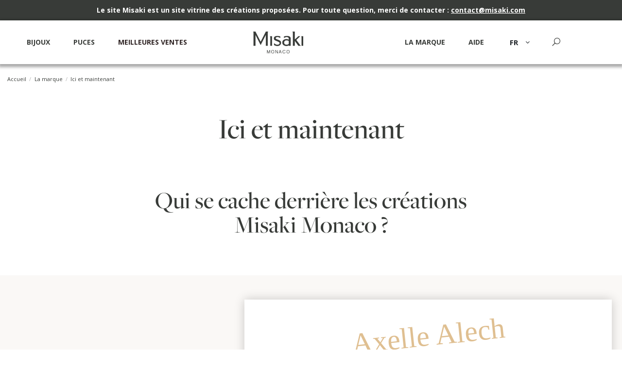

--- FILE ---
content_type: text/html; charset=utf-8
request_url: https://www.misaki.com/fr/content/ici-et-maintenant-20
body_size: 17465
content:
<!doctype html>
<html lang="fr">

<head>
    
        
  <meta charset="utf-8">


  <meta http-equiv="x-ua-compatible" content="ie=edge">



  


  


  <title>Ici et maintenant</title>
<script data-keepinline="true">
    var ajaxGetProductUrl = '//www.misaki.com/fr/module/cdc_googletagmanager/async?obj=cart-action';

/* datalayer */
dataLayer = window.dataLayer || [];
dataLayer.push({"pageCategory":"cms","ecommerce":{"currencyCode":"EUR"},"userLogged":0,"userId":"guest_494389"});
/* call to GTM Tag */
(function(w,d,s,l,i){w[l]=w[l]||[];w[l].push({'gtm.start':
new Date().getTime(),event:'gtm.js'});var f=d.getElementsByTagName(s)[0],
j=d.createElement(s),dl=l!='dataLayer'?'&l='+l:'';j.async=true;j.src=
'https://www.googletagmanager.com/gtm.js?id='+i+dl;f.parentNode.insertBefore(j,f);
})(window,document,'script','dataLayer','GTM-5JNJ4JL');

/* async call to avoid cache system for dynamic data */
dataLayer.push({
  'event': 'datalayer_ready'
});
</script>
  
    
  
  <meta name="description" content="Qui se cache derrière les bijoux Misaki Monaco ?">
  <meta name="keywords" content="">
            <meta name="robots" content="index">
              
      <link rel="canonical" href="https://www.misaki.com/fr/content/ici-et-maintenant-20">
    

  
          <link rel="alternate" href="https://www.misaki.com/fr/content/ici-et-maintenant-20" hreflang="fr">
            <link rel="alternate" href="https://www.misaki.com/fr/content/ici-et-maintenant-20" hreflang="x-default">
                <link rel="alternate" href="https://www.misaki.com/en/content/here-and-now-20" hreflang="en-gb">
            



    <meta property="og:title" content="Ici et maintenant"/>
    <meta property="og:url" content="https://www.misaki.com/fr/content/ici-et-maintenant-20"/>
    <meta property="og:site_name" content="Misaki Monaco"/>
    <meta property="og:description" content="Qui se cache derrière les bijoux Misaki Monaco ?">
    <meta property="og:type" content="website">


          <meta property="og:image" content="https://www.misaki.com/img/misaki-logo-1614185318.jpg" />
    





      <meta name="viewport" content="initial-scale=1,user-scalable=no,maximum-scale=1,width=device-width">
  


  <meta name="theme-color" content="#dfbf91">
  <meta name="msapplication-navbutton-color" content="#dfbf91">


  <link rel="icon" type="image/vnd.microsoft.icon" href="https://www.misaki.com/img/favicon.ico?1614185318">
  <link rel="shortcut icon" type="image/x-icon" href="https://www.misaki.com/img/favicon.ico?1614185318">
    


<script type="application/ld+json">

{
"@context": "https://schema.org",
"@type": "Organization",
"url": "https://www.misaki.com/",
"name": "Misaki Monaco",
"logo": "https://www.misaki.com/img/misaki-logo-1614185318.jpg",
"@id": "#store-organization"
}

</script>




    <link rel="stylesheet" href="https://www.misaki.com/themes/warehousechild/assets/cache/theme-e5b98a820.css" type="text/css" media="all">




    <script src="https://www.misaki.com/modules/envoidunet/tpl/jqShim.js" ></script>


  <script>
        var AdvancedEmailGuardData = {"meta":{"isGDPREnabled":true,"isLegacyOPCEnabled":false,"isLegacyMAModuleEnabled":false,"validationError":null},"settings":{"recaptcha":{"type":"v3","key":"6LeDeKEaAAAAAFKlNFRpnrS-Tqrh7xMJuX-7zPUI","forms":{"contact_us":{"size":"normal","align":"offset","offset":3},"register":{"size":"normal","align":"center","offset":1},"quick_order":{"size":"normal","align":"center","offset":1},"newsletter":{"size":"normal","align":"left","offset":1}},"language":"shop","theme":"light","position":"bottomright","hidden":true}},"context":{"ps":{"v17":true,"v17pc":true,"v17ch":true,"v16":false,"v161":false,"v15":false},"languageCode":"fr","pageName":"cms"},"trans":{"genericError":"Une erreur s'est produite, veuillez r\u00e9essayer."}};
        var elementorFrontendConfig = {"isEditMode":"","stretchedSectionContainer":"","instagramToken":"","is_rtl":false};
        var iqitTheme = {"rm_sticky":"down","rm_breakpoint":0,"op_preloader":"0","cart_style":"side","cart_confirmation":"modal","h_layout":"3","f_fixed":"","f_layout":"1","h_absolute":"0","h_sticky":"header","hw_width":"fullwidth","hm_submenu_width":"fullwidth-background","h_search_type":"full","pl_lazyload":true,"pl_infinity":false,"pl_rollover":true,"pl_crsl_autoplay":false,"pl_slider_ld":4,"pl_slider_d":4,"pl_slider_t":2,"pl_slider_p":1,"pp_thumbs":"leftd","pp_zoom":"inner","pp_image_layout":"carousel","pp_tabs":"tabha","pl_grid_qty":false};
        var iqitcompare = {"nbProducts":0};
        var iqitextendedproduct = {"speed":"70"};
        var iqitfdc_from = 0;
        var iqitmegamenu = {"sticky":"false","containerSelector":"#wrapper > .container"};
        var prestashop = {"cart":{"products":[],"totals":{"total":{"type":"total","label":"Total","amount":0,"value":"0,00\u00a0\u20ac"},"total_including_tax":{"type":"total","label":"Total TTC","amount":0,"value":"0,00\u00a0\u20ac"},"total_excluding_tax":{"type":"total","label":"Total HT :","amount":0,"value":"0,00\u00a0\u20ac"}},"subtotals":{"products":{"type":"products","label":"Sous-total","amount":0,"value":"0,00\u00a0\u20ac"},"discounts":null,"shipping":{"type":"shipping","label":"Livraison","amount":0,"value":""},"tax":null},"products_count":0,"summary_string":"0 articles","vouchers":{"allowed":1,"added":[]},"discounts":[],"minimalPurchase":0,"minimalPurchaseRequired":""},"currency":{"name":"Euro","iso_code":"EUR","iso_code_num":"978","sign":"\u20ac"},"customer":{"lastname":null,"firstname":null,"email":null,"birthday":null,"newsletter":null,"newsletter_date_add":null,"optin":null,"website":null,"company":null,"siret":null,"ape":null,"is_logged":false,"gender":{"type":null,"name":null},"addresses":[]},"language":{"name":"Fran\u00e7ais","iso_code":"fr","locale":"fr-FR","language_code":"fr","is_rtl":"0","date_format_lite":"d\/m\/Y","date_format_full":"d\/m\/Y H:i:s","id":1},"page":{"title":"","canonical":null,"meta":{"title":"Ici et maintenant","description":"Qui se cache derri\u00e8re les bijoux Misaki Monaco ?","keywords":"","robots":"index"},"page_name":"cms","body_classes":{"lang-fr":true,"lang-rtl":false,"country-FR":true,"currency-EUR":true,"layout-full-width":true,"page-cms":true,"tax-display-enabled":true,"cms-id-20":true},"admin_notifications":[]},"shop":{"name":"Misaki Monaco","logo":"https:\/\/www.misaki.com\/img\/misaki-logo-1614185318.jpg","stores_icon":"https:\/\/www.misaki.com\/img\/logo_stores.png","favicon":"https:\/\/www.misaki.com\/img\/favicon.ico"},"urls":{"base_url":"https:\/\/www.misaki.com\/","current_url":"https:\/\/www.misaki.com\/fr\/content\/ici-et-maintenant-20","shop_domain_url":"https:\/\/www.misaki.com","img_ps_url":"https:\/\/www.misaki.com\/img\/","img_cat_url":"https:\/\/www.misaki.com\/img\/c\/","img_lang_url":"https:\/\/www.misaki.com\/img\/l\/","img_prod_url":"https:\/\/www.misaki.com\/img\/p\/","img_manu_url":"https:\/\/www.misaki.com\/img\/m\/","img_sup_url":"https:\/\/www.misaki.com\/img\/su\/","img_ship_url":"https:\/\/www.misaki.com\/img\/s\/","img_store_url":"https:\/\/www.misaki.com\/img\/st\/","img_col_url":"https:\/\/www.misaki.com\/img\/co\/","img_url":"https:\/\/www.misaki.com\/themes\/warehousechild\/assets\/img\/","css_url":"https:\/\/www.misaki.com\/themes\/warehousechild\/assets\/css\/","js_url":"https:\/\/www.misaki.com\/themes\/warehousechild\/assets\/js\/","pic_url":"https:\/\/www.misaki.com\/upload\/","pages":{"address":"https:\/\/www.misaki.com\/fr\/adresse","addresses":"https:\/\/www.misaki.com\/fr\/adresses","authentication":"https:\/\/www.misaki.com\/fr\/connexion","cart":"https:\/\/www.misaki.com\/fr\/panier","category":"https:\/\/www.misaki.com\/fr\/index.php?controller=category","cms":"https:\/\/www.misaki.com\/fr\/index.php?controller=cms","contact":"https:\/\/www.misaki.com\/fr\/nous-contacter","discount":"https:\/\/www.misaki.com\/fr\/reduction","guest_tracking":"https:\/\/www.misaki.com\/fr\/suivi-commande-invite","history":"https:\/\/www.misaki.com\/fr\/historique-commandes","identity":"https:\/\/www.misaki.com\/fr\/identite","index":"https:\/\/www.misaki.com\/fr\/","my_account":"https:\/\/www.misaki.com\/fr\/mon-compte","order_confirmation":"https:\/\/www.misaki.com\/fr\/confirmation-commande","order_detail":"https:\/\/www.misaki.com\/fr\/index.php?controller=order-detail","order_follow":"https:\/\/www.misaki.com\/fr\/suivi-commande","order":"https:\/\/www.misaki.com\/fr\/commande","order_return":"https:\/\/www.misaki.com\/fr\/index.php?controller=order-return","order_slip":"https:\/\/www.misaki.com\/fr\/avoirs","pagenotfound":"https:\/\/www.misaki.com\/fr\/page-introuvable","password":"https:\/\/www.misaki.com\/fr\/recuperation-mot-de-passe","pdf_invoice":"https:\/\/www.misaki.com\/fr\/index.php?controller=pdf-invoice","pdf_order_return":"https:\/\/www.misaki.com\/fr\/index.php?controller=pdf-order-return","pdf_order_slip":"https:\/\/www.misaki.com\/fr\/index.php?controller=pdf-order-slip","prices_drop":"https:\/\/www.misaki.com\/fr\/promotions","product":"https:\/\/www.misaki.com\/fr\/index.php?controller=product","search":"https:\/\/www.misaki.com\/fr\/recherche","sitemap":"https:\/\/www.misaki.com\/fr\/plan-site","stores":"https:\/\/www.misaki.com\/fr\/magasins","supplier":"https:\/\/www.misaki.com\/fr\/fournisseur","register":"https:\/\/www.misaki.com\/fr\/connexion?create_account=1","order_login":"https:\/\/www.misaki.com\/fr\/commande?login=1"},"alternative_langs":{"fr":"https:\/\/www.misaki.com\/fr\/content\/ici-et-maintenant-20","en-gb":"https:\/\/www.misaki.com\/en\/content\/here-and-now-20"},"theme_assets":"\/themes\/warehousechild\/assets\/","actions":{"logout":"https:\/\/www.misaki.com\/fr\/?mylogout="},"no_picture_image":{"bySize":{"small_default":{"url":"https:\/\/www.misaki.com\/img\/p\/fr-default-small_default.jpg","width":98,"height":127},"cart_default":{"url":"https:\/\/www.misaki.com\/img\/p\/fr-default-cart_default.jpg","width":125,"height":162},"home_default":{"url":"https:\/\/www.misaki.com\/img\/p\/fr-default-home_default.jpg","width":326,"height":435},"medium_default":{"url":"https:\/\/www.misaki.com\/img\/p\/fr-default-medium_default.jpg","width":452,"height":584},"large_default":{"url":"https:\/\/www.misaki.com\/img\/p\/fr-default-large_default.jpg","width":450,"height":600},"thickbox_default":{"url":"https:\/\/www.misaki.com\/img\/p\/fr-default-thickbox_default.jpg","width":1100,"height":1422}},"small":{"url":"https:\/\/www.misaki.com\/img\/p\/fr-default-small_default.jpg","width":98,"height":127},"medium":{"url":"https:\/\/www.misaki.com\/img\/p\/fr-default-medium_default.jpg","width":452,"height":584},"large":{"url":"https:\/\/www.misaki.com\/img\/p\/fr-default-thickbox_default.jpg","width":1100,"height":1422},"legend":""}},"configuration":{"display_taxes_label":true,"display_prices_tax_incl":true,"is_catalog":true,"show_prices":true,"opt_in":{"partner":true},"quantity_discount":{"type":"discount","label":"Remise sur prix unitaire"},"voucher_enabled":1,"return_enabled":1},"field_required":[],"breadcrumb":{"links":[{"title":"Accueil","url":"https:\/\/www.misaki.com\/fr\/"},{"title":"La marque","url":"https:\/\/www.misaki.com\/fr\/content\/category\/la-marque-2"},{"title":"Ici et maintenant","url":"https:\/\/www.misaki.com\/fr\/content\/ici-et-maintenant-20"}],"count":3},"link":{"protocol_link":"https:\/\/","protocol_content":"https:\/\/"},"time":1763195486,"static_token":"4a6b3608201b8ccadc45589be694927f","token":"dc4cb0e26cb544c0d262de2c8bab09e8","debug":false};
        var prestashopFacebookAjaxController = "https:\/\/www.misaki.com\/fr\/module\/ps_facebook\/Ajax";
        var psemailsubscription_subscription = "https:\/\/www.misaki.com\/fr\/module\/ps_emailsubscription\/subscription";
      </script>


<script type="text/javascript" src="https://xfm.misaki.com/js/na/na/u/201c363ec2.js"></script>


                                  
<script type='application/ld+json' class='ets-seo-schema-graph--main'>
    {"@context":"https://schema.org","@graph":[{"@type":"WebSite","@id":"https://www.misaki.com/#website","url":"https://www.misaki.com/","name":"Misaki Monaco","potentialAction":{"@type":"SearchAction","target":"https://www.misaki.com/search?s={search_term_string}","query-input":"required name=search_term_string"}},{"@type":"BreadcrumbList","@id":"https://www.misaki.com/#breadcrumb","itemListElement":[{"@type":"ListItem","position":1,"item":{"@type":"WebPage","name":"Accueil","@id":"https://www.misaki.com/fr/","url":"https://www.misaki.com/fr/"}},{"@type":"ListItem","position":2,"item":{"@type":"WebPage","name":"La marque","@id":"https://www.misaki.com/fr/content/category/la-marque-2","url":"https://www.misaki.com/fr/content/category/la-marque-2"}},{"@type":"ListItem","position":3,"item":{"@type":"WebPage","name":"Ici et maintenant","@id":"https://www.misaki.com/fr/content/ici-et-maintenant-20","url":"https://www.misaki.com/fr/content/ici-et-maintenant-20"}}]}]}
</script>
<script type="text/javascript">
    (function() {
        window.sib = {
            equeue: [],
            client_key: "zamxwwxzbhagivz8um4gi"
        };

    
        window.sendinblue = { } ;
        for (var j = ['track', 'identify', 'trackLink', 'page'], i = 0; i < j.length; i++) {
            (function(k) {
                window.sendinblue[k] = function() {
                    var arg = Array.prototype.slice.call(arguments);
                    (window.sib[k] || function() {
                        var t = { } ;
                        t[k] = arg;
                        window.sib.equeue.push(t);
                    })(arg[0], arg[1], arg[2]);
                };
            })(j[i]);
        }
        var n = document.createElement("script"),
            i = document.getElementsByTagName("script")[0];
        n.type = "text/javascript", n.id = "sendinblue-js", n.async = !0, n.src = "https://sibautomation.com/sa.js?key=" + window.sib.client_key, i.parentNode.insertBefore(n, i), window.sendinblue.page();
    })();
</script>



    
    </head>

<body id="cms" class="lang-fr country-fr currency-eur layout-full-width page-cms tax-display-enabled cms-id-20 body-desktop-header-style-w-3">


    




    <!-- Google Tag Manager (noscript) -->
<noscript><iframe src="https://www.googletagmanager.com/ns.html?id=GTM-5JNJ4JL"
height="0" width="0" style="display:none;visibility:hidden"></iframe></noscript>
<!-- End Google Tag Manager (noscript) -->



<main id="main-page-content"  >
    
            

    <header id="header" class="desktop-header-style-w-3">
        
            
  <div class="header-banner">
    

            <div class="elementor-displayBanner">
            		<style class="elementor-frontend-stylesheet"></style>
				<div class="elementor">
											        <div class="elementor-section elementor-element elementor-element-242kv2z elementor-top-section elementor-section-boxed elementor-section-height-default elementor-section-height-default" data-element_type="section">
                        <div class="elementor-container elementor-column-gap-default">
                <div class="elementor-row">
        		<div class="elementor-column elementor-element elementor-element-o53lxln elementor-col-100 elementor-top-column" data-element_type="column">
			<div class="elementor-column-wrap elementor-element-populated">
				<div class="elementor-widget-wrap">
		        <div class="elementor-widget elementor-element elementor-element-zoi2r5o elementor-widget-text-editor" data-element_type="text-editor">
                <div class="elementor-widget-container">
            		<div class="elementor-text-editor rte-content"><p style="text-align: center;"><b>Le site Misaki est un site vitrine des créations proposées. Pour toute question, merci de contacter : <a href="/cdn-cgi/l/email-protection#13707c7d67727067537e7a6072787a3d707c7e"><span class="__cf_email__" data-cfemail="65060a0b1104061125080c16040e0c4b060a08">[email&#160;protected]</span></a></b></p></div>
		        </div>
                </div>
        				</div>
			</div>
		</div>
		                </div>
            </div>
        </div>
        							</div>
		
        </div>
    



  </div>




            <nav class="header-nav">
        <div class="container">
    
        <div class="row justify-content-between">
            <div class="col col-auto col-md left-nav">
                                            <div class="block-iqitlinksmanager block-iqitlinksmanager-2 block-links-inline d-inline-block">
            <ul>
                                                            <li>
                            <a
                                    href="https://www.misaki.com/fr/content/livraison-retours-1"
                                    title="Nos conditions de livraison"                                                                >
                                Livraison &amp; Retours
                            </a>
                        </li>
                                                                                <li>
                            <a
                                    href="https://www.misaki.com/fr/content/mentions-legales-2"
                                    title="Mentions légales"                                                                >
                                Mentions légales
                            </a>
                        </li>
                                                                                <li>
                            <a
                                    href="https://www.misaki.com/fr/content/category/accueil-1"
                                    title=""                                                                >
                                Accueil
                            </a>
                        </li>
                                                </ul>
        </div>
    
            </div>
            <div class="col col-auto center-nav text-center">
                
             </div>
            <div class="col col-auto col-md right-nav text-right">
                

<div id="language_selector" class="d-inline-block">
    <div class="language-selector-wrapper d-inline-block">
        <div class="language-selector dropdown js-dropdown">
            <a class="expand-more" data-toggle="dropdown" data-iso-code="fr"><img width="16" height="11" src="https://www.misaki.com/img/l/1.jpg" alt="Français" class="img-fluid lang-flag" /> Français <i class="fa fa-angle-down fa-fw" aria-hidden="true"></i></a>
            <div class="dropdown-menu">
                <ul>
                                            <li  class="current" >
                            <a href="https://www.misaki.com/fr/content/ici-et-maintenant-20" rel="alternate" hreflang="fr"
                               class="dropdown-item"><img width="16" height="11" src="https://www.misaki.com/img/l/1.jpg" alt="Français" class="img-fluid lang-flag"  data-iso-code="fr"/> Français</a>
                        </li>
                                            <li >
                            <a href="https://www.misaki.com/en/content/here-and-now-20" rel="alternate" hreflang="en"
                               class="dropdown-item"><img width="16" height="11" src="https://www.misaki.com/img/l/2.jpg" alt="English" class="img-fluid lang-flag"  data-iso-code="en"/> English</a>
                        </li>
                                    </ul>
            </div>
        </div>
    </div>
</div>

             </div>
        </div>

                        </div>
            </nav>
        



<div id="desktop-header" class="desktop-header-style-3">
    
            
<div class="header-top">
    <div id="desktop-header-container" class="container">
        <div class="row align-items-center">
                            <div class="col col-header-left">
                                        
                </div>
                <div class="col col-header-center text-center">
                    <div id="desktop_logo">
                        <a href="https://www.misaki.com/">
                            <img class="logo img-fluid"
                                 src="https://www.misaki.com/img/misaki-logo-1614185318.jpg"  srcset="/img/cms/Header/logo-misaki-retina.png 2x"                                 alt="Misaki Monaco">
                        </a>
                    </div>
                    
                </div>
                        <div class="col  col-header-right">
                <div class="row no-gutters justify-content-end">
                                            <div id="header-search-btn" class="col col-auto header-btn-w header-search-btn-w">
    <a data-toggle="dropdown" id="header-search-btn-drop"  class="header-btn header-search-btn" data-display="static">
        <i class="fa fa-search fa-fw icon" aria-hidden="true"></i>
        <span class="title">Recherche</span>
    </a>
        <div class="dropdown-menu-custom  dropdown-menu">
        <div class="dropdown-content modal-backdrop fullscreen-search">
            
<!-- Block search module TOP -->
<div id="search_widget" class="search-widget" data-search-controller-url="https://www.misaki.com/fr/module/iqitsearch/searchiqit">
    <form method="get" action="https://www.misaki.com/fr/module/iqitsearch/searchiqit">
        <div class="input-group">
            <input type="text" name="s" value="" data-all-text="Afficher tous les résultats"
                   data-blog-text="Article de Blog"
                   data-product-text="Produit"
                   data-brands-text="Marque"
                   placeholder="Rechercher un produit" class="form-control form-search-control" />
            <button type="submit" class="search-btn">
                <i class="fa fa-search"></i>
            </button>
        </div>
    </form>
</div>
<!-- /Block search module TOP -->

            <div id="fullscreen-search-backdrop"></div>
        </div>
    </div>
    </div>
                    
                                        

                    

                                    </div>
                
            </div>
            <div class="col-12">
                <div class="row">
                    
                </div>
            </div>
        </div>
    </div>
</div>
<div class="container iqit-megamenu-container"><div id="iqitmegamenu-wrapper" class="iqitmegamenu-wrapper iqitmegamenu-all">
    <div class="container container-iqitmegamenu">
        <div id="iqitmegamenu-horizontal" class="iqitmegamenu  clearfix" role="navigation">

                        
            <nav id="cbp-hrmenu" class="cbp-hrmenu cbp-horizontal cbp-hrsub-narrow">
                <ul>
                                            <li id="cbp-hrmenu-tab-3" class="cbp-hrmenu-tab cbp-hrmenu-tab-3  cbp-has-submeu">
                            <a href="https://www.misaki.com/fr/bijoux-30" class="nav-link" >

                                    <span class="cbp-tab-title">
                                        Bijoux <i class="fa fa-angle-down cbp-submenu-aindicator"></i></span>
                                                                    </a>
                                                                    <div class="cbp-hrsub col-12">
                                        <div class="cbp-hrsub-inner">
                                            <div class="container iqitmegamenu-submenu-container">
                                                
                                                                                                                                                                        




<div class="row menu_row menu-element  first_rows menu-element-id-1">
                

                                                




    <div class="col-2 cbp-menu-column cbp-menu-element menu-element-id-2 ">
        <div class="cbp-menu-column-inner">
                        
                                                            <span class="cbp-column-title nav-link transition-300">Type de bijou </span>
                                    
                
                    
                                                    <ul class="cbp-links cbp-category-tree">
                                                                                                            <li >
                                            <div class="cbp-category-link-w">
                                                <a href="https://www.misaki.com/fr/boucles-d-oreilles-10">Boucles d&#039;oreilles</a>

                                                                                            </div>
                                        </li>
                                                                                                                                                <li >
                                            <div class="cbp-category-link-w">
                                                <a href="https://www.misaki.com/fr/colliers-11">Colliers</a>

                                                                                            </div>
                                        </li>
                                                                                                                                                <li >
                                            <div class="cbp-category-link-w">
                                                <a href="https://www.misaki.com/fr/bracelets-13">Bracelets</a>

                                                                                            </div>
                                        </li>
                                                                                                                                                <li >
                                            <div class="cbp-category-link-w">
                                                <a href="https://www.misaki.com/fr/bagues-14">Bagues</a>

                                                                                            </div>
                                        </li>
                                                                                                                                                <li >
                                            <div class="cbp-category-link-w">
                                                <a href="https://www.misaki.com/fr/montres-15">Montres</a>

                                                                                            </div>
                                        </li>
                                                                                                </ul>
                                            
                
            

            
            </div>    </div>
                                    




    <div class="col-2 cbp-menu-column cbp-menu-element menu-element-id-3 ">
        <div class="cbp-menu-column-inner">
                        
                                                            <span class="cbp-column-title nav-link transition-300">Sélections </span>
                                    
                
                    
                                                    <ul class="cbp-links cbp-category-tree">
                                                                                                            <li >
                                            <div class="cbp-category-link-w">
                                                <a href="https://www.misaki.com/fr/meilleures-ventes-25">Meilleures ventes</a>

                                                                                            </div>
                                        </li>
                                                                                                                                                                                                                    <li >
                                            <div class="cbp-category-link-w">
                                                <a href="https://www.misaki.com/fr/puces-17">Puces</a>

                                                                                            </div>
                                        </li>
                                                                                                                                                <li >
                                            <div class="cbp-category-link-w">
                                                <a href="https://www.misaki.com/fr/must-have-18">Must Have</a>

                                                                                            </div>
                                        </li>
                                                                                                                                                                                                                    <li >
                                            <div class="cbp-category-link-w">
                                                <a href="https://www.misaki.com/fr/intemporels-21">Intemporels</a>

                                                                                            </div>
                                        </li>
                                                                                                                                                <li >
                                            <div class="cbp-category-link-w">
                                                <a href="https://www.misaki.com/fr/tout-perles-22">Tout perles</a>

                                                                                            </div>
                                        </li>
                                                                                                </ul>
                                            
                
            

            
            </div>    </div>
                                    




    <div class="col-2 cbp-menu-column cbp-menu-element menu-element-id-4 ">
        <div class="cbp-menu-column-inner">
                        
                                                            <span class="cbp-column-title nav-link transition-300">Évènements </span>
                                    
                
                    
                                                    <ul class="cbp-links cbp-category-tree">
                                                                                                            <li >
                                            <div class="cbp-category-link-w">
                                                <a href="https://www.misaki.com/fr/cocktail-43">Cocktail</a>

                                                                                            </div>
                                        </li>
                                                                                                                                                <li >
                                            <div class="cbp-category-link-w">
                                                <a href="https://www.misaki.com/fr/amour-24">Amour</a>

                                                                                            </div>
                                        </li>
                                                                                                                                                <li >
                                            <div class="cbp-category-link-w">
                                                <a href="https://www.misaki.com/fr/faire-plaisir-33">Faire Plaisir</a>

                                                                                            </div>
                                        </li>
                                                                                                </ul>
                                            
                
            

            
            </div>    </div>
                                    




    <div class="col-2 cbp-menu-column cbp-menu-element menu-element-id-5 ">
        <div class="cbp-menu-column-inner">
                        
                                                            <span class="cbp-column-title nav-link transition-300">Budget </span>
                                    
                
                                            <ul class="cbp-links cbp-valinks">
                                                                                                <li><a href="/fr/bijoux-30?q=Prix-€-00.00-60.00"
                                           >de 0 à 60 €</a>
                                    </li>
                                                                                                                                <li><a href="/fr/bijoux-30?q=Prix-€-60.00-100.00"
                                           >de 60 à 100 €</a>
                                    </li>
                                                                                                                                <li><a href="/fr/bijoux-30?q=Prix-€-100.00-15000.00"
                                           >100 € et plus</a>
                                    </li>
                                                                                    </ul>
                    
                
            

            
            </div>    </div>
                                    




    <div class="col-4 cbp-menu-column cbp-menu-element menu-element-id-7 ">
        <div class="cbp-menu-column-inner">
                        
                                                            <span class="cbp-column-title nav-link transition-300">Les intemporels </span>
                                    
                
                                            <a href="/fr/intemporels-21">                        <img src="/img/cms/Header/intemporels-misaki-menu.jpg" class="img-fluid cbp-banner-image"
                                                               width="453" height="240"  />
                        </a>                    
                
            

            
            </div>    </div>
                            
                </div>
                                                                                                            
                                                                                            </div>
                                        </div>
                                    </div>
                                                        </li>
                                            <li id="cbp-hrmenu-tab-5" class="cbp-hrmenu-tab cbp-hrmenu-tab-5 ">
                            <a href="https://www.misaki.com/fr/puces-17" class="nav-link" >

                                    <span class="cbp-tab-title">
                                        Puces</span>
                                                                    </a>
                                                        </li>
                                            <li id="cbp-hrmenu-tab-4" class="cbp-hrmenu-tab cbp-hrmenu-tab-4 ">
                            <a href="https://www.misaki.com/fr/meilleures-ventes-25" class="nav-link" >

                                    <span class="cbp-tab-title">
                                        Meilleures ventes</span>
                                                                    </a>
                                                        </li>
                                            <li id="cbp-hrmenu-tab-8" class="cbp-hrmenu-tab cbp-hrmenu-tab-8 pull-right cbp-pulled-right  cbp-has-submeu">
                            <a role="button" class="cbp-empty-mlink nav-link">

                                    <span class="cbp-tab-title">
                                        Aide <i class="fa fa-angle-down cbp-submenu-aindicator"></i></span>
                                                                    </a>
                                                                    <div class="cbp-hrsub col-2">
                                        <div class="cbp-hrsub-inner">
                                            <div class="container iqitmegamenu-submenu-container">
                                                
                                                                                                                                                                        




<div class="row menu_row menu-element  first_rows menu-element-id-1">
                

                                                




    <div class="col-1 cbp-menu-column cbp-menu-element menu-element-id-5 cbp-empty-column">
        <div class="cbp-menu-column-inner">
                        
                
                
            

            
            </div>    </div>
                                    




    <div class="col-10 cbp-menu-column cbp-menu-element menu-element-id-2 ">
        <div class="cbp-menu-column-inner">
                        
                
                
                                            <ul class="cbp-links cbp-valinks cbp-valinks-vertical">
                                                                                                <li><a href="https://www.misaki.com/fr/content/faq-12"
                                           >FAQ</a>
                                    </li>
                                                                                                                                                                                            <li><a href="https://www.misaki.com/fr/content/guide-d-entretien-15"
                                           >Guide d&#039;entretien</a>
                                    </li>
                                                                                                                                <li><a href="https://www.misaki.com/fr/content/guide-des-tailles-16"
                                           >Guide des tailles</a>
                                    </li>
                                                                                                                                <li><a href="/fr/nous-contacter"
                                           >Contactez notre service client</a>
                                    </li>
                                                                                    </ul>
                    
                
            

            
            </div>    </div>
                                    




    <div class="col-1 cbp-menu-column cbp-menu-element menu-element-id-4 cbp-empty-column">
        <div class="cbp-menu-column-inner">
                        
                
                
            

            
            </div>    </div>
                            
                </div>
                                                                                                            
                                                                                            </div>
                                        </div>
                                    </div>
                                                        </li>
                                            <li id="cbp-hrmenu-tab-7" class="cbp-hrmenu-tab cbp-hrmenu-tab-7 pull-right cbp-pulled-right  cbp-has-submeu">
                            <a role="button" class="cbp-empty-mlink nav-link">

                                    <span class="cbp-tab-title">
                                        La marque <i class="fa fa-angle-down cbp-submenu-aindicator"></i></span>
                                                                    </a>
                                                                    <div class="cbp-hrsub col-12">
                                        <div class="cbp-hrsub-inner">
                                            <div class="container iqitmegamenu-submenu-container">
                                                
                                                                                                                                                                        




<div class="row menu_row menu-element  first_rows menu-element-id-1">
                

                                                




    <div class="col-1 cbp-menu-column cbp-menu-element menu-element-id-8 cbp-empty-column">
        <div class="cbp-menu-column-inner">
                        
                
                
            

            
            </div>    </div>
                                    




    <div class="col-2 cbp-menu-column cbp-menu-element menu-element-id-3 ">
        <div class="cbp-menu-column-inner">
                        
                                                            <span class="cbp-column-title nav-link transition-300">L&#039;histoire </span>
                                    
                
                                            <a href="/fr/content/l-histoire-misaki-7">                        <img src="/img/cms/Header/histoire-misaki-menu.jpg" class="img-fluid cbp-banner-image"
                             alt="L&#039;histoire"                                  width="260" height="260"  />
                        </a>                    
                
            

            
            </div>    </div>
                                    




    <div class="col-2 cbp-menu-column cbp-menu-element menu-element-id-9 ">
        <div class="cbp-menu-column-inner">
                        
                                                            <span class="cbp-column-title nav-link transition-300">Ici &amp; maintenant </span>
                                    
                
                                            <a href="/fr/content/ici-et-maintenant-20">                        <img src="/img/cms/Header/ici-et-maintenant-misaki-menu.jpg" class="img-fluid cbp-banner-image"
                             alt="Ici et maintenant"                                  width="260" height="260"  />
                        </a>                    
                
            

            
            </div>    </div>
                                    




    <div class="col-2 cbp-menu-column cbp-menu-element menu-element-id-5 ">
        <div class="cbp-menu-column-inner">
                        
                                                            <span class="cbp-column-title nav-link transition-300">Le manifeste </span>
                                    
                
                                            <a href="/fr/content/le-manifeste-8">                        <img src="/img/cms/Header/manifeste-misaki-menu.jpg" class="img-fluid cbp-banner-image"
                             alt="Le manifeste"                                  width="260" height="260"  />
                        </a>                    
                
            

            
            </div>    </div>
                                    




    <div class="col-2 cbp-menu-column cbp-menu-element menu-element-id-6 ">
        <div class="cbp-menu-column-inner">
                        
                                                            <span class="cbp-column-title nav-link transition-300">Savoir-faire </span>
                                    
                
                                            <a href="/fr/content/notre-savoir-faire-9">                        <img src="/img/cms/Header/savoir-faire-misaki-menu.jpg" class="img-fluid cbp-banner-image"
                             alt="Notre savoir-faire"                                  width="260" height="260"  />
                        </a>                    
                
            

            
            </div>    </div>
                                    




    <div class="col-2 cbp-menu-column cbp-menu-element menu-element-id-7 ">
        <div class="cbp-menu-column-inner">
                        
                                                            <span class="cbp-column-title nav-link transition-300">Perles &amp; matériaux </span>
                                    
                
                                            <a href="/fr/content/perles-et-materiaux-10">                        <img src="/img/cms/Header/materiaux-misaki-menu.jpg" class="img-fluid cbp-banner-image"
                             alt="Perles et matériaux"                                  width="260" height="260"  />
                        </a>                    
                
            

            
            </div>    </div>
                                    




    <div class="col-1 cbp-menu-column cbp-menu-element menu-element-id-10 cbp-empty-column">
        <div class="cbp-menu-column-inner">
                        
                
                
            

            
            </div>    </div>
                            
                </div>
                                                                                                            
                                                                                            </div>
                                        </div>
                                    </div>
                                                        </li>
                                    </ul>
            </nav>
        </div>
    </div>
    <div id="sticky-cart-wrapper"></div>
</div>

<div id="_desktop_iqitmegamenu-mobile">
    <div id="iqitmegamenu-mobile">
        
        <ul>
            



	
	<li><a  href="https://www.misaki.com/fr/" >Accueil</a></li><li><a  href="https://www.misaki.com/fr/bijoux-30" >Bijoux</a></li><li><a  href="https://www.misaki.com/fr/puces-17" >Puces</a></li><li><a  href="https://www.misaki.com/fr/meilleures-ventes-25" >Meilleures ventes</a></li><li><span class="mm-expand"><i class="fa fa-angle-down expand-icon" aria-hidden="true"></i><i class="fa fa-angle-up close-icon" aria-hidden="true"></i></span><a >La marque</a>
	<ul><li><a  href="https://www.misaki.com/fr/content/l-histoire-misaki-7" >L&#039;histoire Misaki</a></li><li><a  href="https://www.misaki.com/fr/content/le-manifeste-8" >Le Manifeste</a></li><li><a  href="https://www.misaki.com/fr/content/notre-savoir-faire-9" >Notre Savoir-Faire</a></li><li><a  href="https://www.misaki.com/fr/content/perles-et-materiaux-10" >Perles et Matériaux</a></li><li><a  href="https://www.misaki.com/fr/content/la-presse-en-parle-19" >La presse en parle</a></li><li><a  href="https://www.misaki.com/fr/content/ici-et-maintenant-20" >Ici et maintenant</a></li></ul></li>
        </ul>
        

            <div class="elementor-displayBelowMobileMenu">
            		<style class="elementor-frontend-stylesheet">.elementor-element.elementor-element-3ww4x7x .elementor-icon-wrapper{text-align:center;}.elementor-element.elementor-element-3ww4x7x .elementor-icon i{font-size:30px;transform:rotate(0deg);}@media(max-width: 991px){.elementor-element.elementor-element-3ww4x7x .elementor-icon-wrapper{text-align:center;}}@media(max-width: 767px){.elementor-element.elementor-element-3ww4x7x .elementor-icon-wrapper{text-align:center;}}</style>
				<div class="elementor">
											        <div class="elementor-section elementor-element elementor-element-24wxweb elementor-top-section elementor-section-boxed elementor-section-height-default elementor-section-height-default" data-element_type="section">
                        <div class="elementor-container elementor-column-gap-default">
                <div class="elementor-row">
        		<div class="elementor-column elementor-element elementor-element-4rshhsz elementor-col-100 elementor-top-column" data-element_type="column">
			<div class="elementor-column-wrap elementor-element-populated">
				<div class="elementor-widget-wrap">
		        <div class="elementor-widget elementor-element elementor-element-3ww4x7x elementor-widget-icon elementor-view-default" data-element_type="icon">
                <div class="elementor-widget-container">
            		<div class="elementor-icon-wrapper">
			<a class="elementor-icon" href="/fr/mon-compte">
				<i class="fa fa-user"></i>
			</a>
		</div>
		        </div>
                </div>
        				</div>
			</div>
		</div>
		                </div>
            </div>
        </div>
        							</div>
		
        </div>
    




<div id="language_selector" class="d-inline-block">
    <div class="language-selector-wrapper d-inline-block">
        <div class="language-selector dropdown js-dropdown">
            <a class="expand-more" data-toggle="dropdown" data-iso-code="fr"><img width="16" height="11" src="https://www.misaki.com/img/l/1.jpg" alt="Français" class="img-fluid lang-flag" /> Français <i class="fa fa-angle-down fa-fw" aria-hidden="true"></i></a>
            <div class="dropdown-menu">
                <ul>
                                            <li  class="current" >
                            <a href="https://www.misaki.com/fr/content/ici-et-maintenant-20" rel="alternate" hreflang="fr"
                               class="dropdown-item"><img width="16" height="11" src="https://www.misaki.com/img/l/1.jpg" alt="Français" class="img-fluid lang-flag"  data-iso-code="fr"/> Français</a>
                        </li>
                                            <li >
                            <a href="https://www.misaki.com/en/content/here-and-now-20" rel="alternate" hreflang="en"
                               class="dropdown-item"><img width="16" height="11" src="https://www.misaki.com/img/l/2.jpg" alt="English" class="img-fluid lang-flag"  data-iso-code="en"/> English</a>
                        </li>
                                    </ul>
            </div>
        </div>
    </div>
</div>

        

<div id="language_selector" class="d-inline-block">
    <div class="language-selector-wrapper d-inline-block">
        <div class="language-selector dropdown js-dropdown">
            <a class="expand-more" data-toggle="dropdown" data-iso-code="fr"><img width="16" height="11" src="https://www.misaki.com/img/l/1.jpg" alt="Français" class="img-fluid lang-flag" /> Français <i class="fa fa-angle-down fa-fw" aria-hidden="true"></i></a>
            <div class="dropdown-menu">
                <ul>
                                            <li  class="current" >
                            <a href="https://www.misaki.com/fr/content/ici-et-maintenant-20" rel="alternate" hreflang="fr"
                               class="dropdown-item"><img width="16" height="11" src="https://www.misaki.com/img/l/1.jpg" alt="Français" class="img-fluid lang-flag"  data-iso-code="fr"/> Français</a>
                        </li>
                                            <li >
                            <a href="https://www.misaki.com/en/content/here-and-now-20" rel="alternate" hreflang="en"
                               class="dropdown-item"><img width="16" height="11" src="https://www.misaki.com/img/l/2.jpg" alt="English" class="img-fluid lang-flag"  data-iso-code="en"/> English</a>
                        </li>
                                    </ul>
            </div>
        </div>
    </div>
</div>

    </div>
</div>


<div id="language_selector" class="d-inline-block">
    <div class="language-selector-wrapper d-inline-block">
        <div class="language-selector dropdown js-dropdown">
            <a class="expand-more" data-toggle="dropdown" data-iso-code="fr"><img width="16" height="11" src="https://www.misaki.com/img/l/1.jpg" alt="Français" class="img-fluid lang-flag" /> Français <i class="fa fa-angle-down fa-fw" aria-hidden="true"></i></a>
            <div class="dropdown-menu">
                <ul>
                                            <li  class="current" >
                            <a href="https://www.misaki.com/fr/content/ici-et-maintenant-20" rel="alternate" hreflang="fr"
                               class="dropdown-item"><img width="16" height="11" src="https://www.misaki.com/img/l/1.jpg" alt="Français" class="img-fluid lang-flag"  data-iso-code="fr"/> Français</a>
                        </li>
                                            <li >
                            <a href="https://www.misaki.com/en/content/here-and-now-20" rel="alternate" hreflang="en"
                               class="dropdown-item"><img width="16" height="11" src="https://www.misaki.com/img/l/2.jpg" alt="English" class="img-fluid lang-flag"  data-iso-code="en"/> English</a>
                        </li>
                                    </ul>
            </div>
        </div>
    </div>
</div>
</div>


    </div>



    <div id="mobile-header" class="mobile-header-style-1">
                    <div id="mobile-header-sticky">
    <div class="container">
        <div class="mobile-main-bar">
            <div class="row no-gutters align-items-center row-mobile-header">
                <div class="col col-auto col-mobile-btn col-mobile-btn-menu col-mobile-menu-push">
                    <a class="m-nav-btn" data-toggle="dropdown" data-display="static"><i class="fa fa-bars" aria-hidden="true"></i>
                        <span>Menu</span></a>
                    <div id="mobile_menu_click_overlay"></div>
                    <div id="_mobile_iqitmegamenu-mobile" class="dropdown-menu-custom dropdown-menu"></div>
                </div>
                <div id="mobile-btn-search" class="col col-auto col-mobile-btn col-mobile-btn-search">
                    <a class="m-nav-btn" data-toggle="dropdown" data-display="static"><i class="fa fa-search" aria-hidden="true"></i>
                        <span>Recherche</span></a>
                    <div id="search-widget-mobile" class="dropdown-content dropdown-menu dropdown-mobile search-widget">
                        
                                                    
<!-- Block search module TOP -->
<form method="get" action="https://www.misaki.com/fr/module/iqitsearch/searchiqit">
    <div class="input-group">
        <input type="text" name="s" value=""
               placeholder="Recherche"
               data-all-text="Afficher tous les résultats"
               data-blog-text="Article de Blog"
               data-product-text="Produit"
               data-brands-text="Marque"
               class="form-control form-search-control">
        <button type="submit" class="search-btn">
            <i class="fa fa-search"></i>
        </button>
    </div>
</form>
<!-- /Block search module TOP -->

                                                
                    </div>
                </div>
                <div class="col col-mobile-logo text-center">
                    <a href="https://www.misaki.com/">
                        <img class="logo img-fluid"
                             src="https://www.misaki.com/img/misaki-logo-1614185318.jpg"  srcset="/img/cms/Header/logo-misaki-retina.png 2x"                             alt="Misaki Monaco">
                    </a>
                </div>
                                <div class="col col-auto col-mobile-btn col-mobile-btn-account">
                    <a href="tel:+37797776540" class="m-nav-btn">
                        <i class="fa fa-phone" aria-hidden="true"></i>
                    </a>
                </div>
                
                            </div>
        </div>
    </div>
</div>            </div>



        
    </header>
    

    <section id="wrapper">
        
        

<nav data-depth="3" class="breadcrumb">
            <div class="container">
                <div class="row align-items-center">
                <div class="col">
                    <ol itemscope itemtype="https://schema.org/BreadcrumbList">
                        
                            


                                 
                                                                            <li itemprop="itemListElement" itemscope itemtype="https://schema.org/ListItem">
                                            <a itemprop="item" href="https://www.misaki.com/fr/"><span itemprop="name">Accueil</span></a>
                                            <meta itemprop="position" content="1">
                                        </li>
                                                                    

                            


                                 
                                                                            <li itemprop="itemListElement" itemscope itemtype="https://schema.org/ListItem">
                                            <a itemprop="item" href="https://www.misaki.com/fr/content/category/la-marque-2"><span itemprop="name">La marque</span></a>
                                            <meta itemprop="position" content="2">
                                        </li>
                                                                    

                            


                                 
                                                                            <li>
                                            <span>Ici et maintenant</span>
                                        </li>
                                                                    

                                                    
                    </ol>
                </div>
                <div class="col col-auto"> </div>
            </div>
                    </div>
        </nav>


        <div id="inner-wrapper" class="container">
            
            
                
<aside id="notifications">
    
    
    
    </aside>
            

            

                
    <div id="content-wrapper">
        
        

  <section id="main">

    
      
        <header class="page-header">
            <h1 class="h1 page-title"><span>
  Ici et maintenant
</span></h1>
        </header>
      
    

    
  <section id="content" class="page-content page-cms page-cms-20">

    
      
    		<style class="elementor-frontend-stylesheet">.elementor-element.elementor-element-yaow6ot{text-align:center;}.elementor-element.elementor-element-yaow6ot .elementor-heading-title{font-size:15px;}.elementor-element.elementor-element-yaow6ot .elementor-widget-container{margin:0px 0px 0px 0px;padding:0px 0px 0px 0px;}.elementor-element.elementor-element-eq70qrw > .elementor-container{max-width:1400px;}.elementor-element.elementor-element-eq70qrw{background-color:#faf8f6;padding:30px 0px 30px 0px;}.elementor-element.elementor-element-sk06y62{text-align:center;}.elementor-element.elementor-element-sk06y62 .elementor-image img{max-width:100%;opacity:1;}.elementor-element.elementor-element-56382ge .elementor-text-editor{text-align:justify;}.elementor-element.elementor-element-56382ge .elementor-widget-container{margin:0px 0px 0px -63px;padding:55px 55px 15px 55px;background-color:#ffffff;box-shadow:0px 0px 20px 0px rgba(0,0,0,0.2);}.elementor-element.elementor-element-pw8ux7y .elementor-image-carousel-wrapper{margin-left:-18px;margin-right:-18px;padding-right:18px;}.elementor-element.elementor-element-pw8ux7y .swiper-slide-inner{padding:18px;}.elementor-element.elementor-element-pw8ux7y .elementor-widget-container{margin:0px 0px 0px -63px;padding:0px 55px 55px 55px;background-color:#ffffff;box-shadow:0px 20px 20px 7px rgba(211,211,211,0.65);}.elementor-element.elementor-element-efb03h1 > .elementor-container{max-width:1400px;}.elementor-element.elementor-element-efb03h1{margin-top:50px;margin-bottom:0px;}.elementor-element.elementor-element-xriurps .elementor-widget-container{margin:0px -79px 0px 0px;padding:100px 150px 100px 150px;background-color:#ffffff;box-shadow:0px 0px 20px 0px rgba(0,0,0,0.2);}.elementor-element.elementor-element-xriurps{z-index:2;}.elementor-element.elementor-element-v15l9m3{text-align:left;z-index:1;}.elementor-element.elementor-element-v15l9m3 .elementor-image img{max-width:70%;opacity:1;}.elementor-element.elementor-element-v15l9m3 .elementor-widget-container{margin:0px 0px 0px 0px;}.elementor-element.elementor-element-fgrxyfj{background-color:#faf8f6;margin-top:50px;margin-bottom:50px;padding:30px 30px 30px 30px;}.elementor-element.elementor-element-7lop46i{text-align:center;}.elementor-element.elementor-element-7lop46i .elementor-widget-container{margin:0px 0px -25px 0px;padding:0px 0px 0px 0px;}.elementor-element.elementor-element-ht8kg3c .elementor-widget-container{margin:0px 0px 0px 0px;}.elementor-element.elementor-element-jpybqdf{text-align:center;}.elementor-element.elementor-element-jpybqdf .elementor-image img{max-width:100%;opacity:1;}@media(max-width: 991px){.elementor-element.elementor-element-sk06y62{text-align:center;}.elementor-element.elementor-element-xriurps .elementor-widget-container{padding:100px 50px 100px 50px;}.elementor-element.elementor-element-v15l9m3{text-align:center;}.elementor-element.elementor-element-jpybqdf{text-align:center;}}@media(max-width: 767px){.elementor-element.elementor-element-eq70qrw{padding:0px 0px 0px 0px;}.elementor-element.elementor-element-sk06y62{text-align:center;}.elementor-element.elementor-element-56382ge .elementor-widget-container{margin:0px 0px 0px 0px;padding:20px 20px 20px 20px;}.elementor-element.elementor-element-pw8ux7y .elementor-widget-container{margin:0px 0px 0px 0px;padding:0px 0px 0px 0px;}.elementor-element.elementor-element-efb03h1{padding:0px 0px 0px 0px;}.elementor-element.elementor-element-xriurps .elementor-widget-container{margin:0px 0px 0px 0px;padding:20px 20px 20px 20px;}.elementor-element.elementor-element-v15l9m3{text-align:center;}.elementor-element.elementor-element-jpybqdf{text-align:center;}.elementor-element.elementor-element-iyu9930 .elementor-widget-container{margin:30px 0px 0px 0px;}}@media (min-width: 768px) {.elementor-element.elementor-element-peqqsf8{width:42.686%;}.elementor-element.elementor-element-eznd17p{width:57.245%;}.elementor-element.elementor-element-3rk8emt{width:57.568%;}.elementor-element.elementor-element-f8w2q4a{width:42.342%;}}</style>
				<div class="elementor">
											        <div class="elementor-section elementor-element elementor-element-pd0dibl elementor-top-section elementor-section-boxed elementor-section-height-default elementor-section-height-default" data-element_type="section">
                        <div class="elementor-container elementor-column-gap-default">
                <div class="elementor-row">
        		<div class="elementor-column elementor-element elementor-element-9rmiczb elementor-col-100 elementor-top-column" data-element_type="column">
			<div class="elementor-column-wrap elementor-element-populated">
				<div class="elementor-widget-wrap">
		        <div class="elementor-widget elementor-element elementor-element-yaow6ot elementor-widget-heading" data-element_type="heading">
                <div class="elementor-widget-container">
            <h2 class="elementor-heading-title elementor-size-default page-title"><span>Qui se cache derrière les créations<br>Misaki Monaco ?</span></h2>        </div>
                </div>
        				</div>
			</div>
		</div>
		                </div>
            </div>
        </div>
        											        <div class="elementor-section elementor-element elementor-element-eq70qrw elementor-top-section elementor-section-stretched elementor-section-boxed elementor-section-height-default elementor-section-height-default elementor-section-content-middle animated fadeIn" data-animation="fadeIn" data-element_type="section">
                        <div class="elementor-container elementor-column-gap-wide">
                <div class="elementor-row">
        		<div class="elementor-column elementor-element elementor-element-peqqsf8 elementor-col-50 elementor-top-column" data-element_type="column">
			<div class="elementor-column-wrap elementor-element-populated">
				<div class="elementor-widget-wrap">
		        <div class="elementor-widget elementor-element elementor-element-sk06y62 elementor-widget-image" data-element_type="image">
                <div class="elementor-widget-container">
            <div class="elementor-image"><img src="https://www.misaki.com/img/cms/IMG_1081 (1).jpg" width="1365" height="2048" alt="" /></div>        </div>
                </div>
        				</div>
			</div>
		</div>
				<div class="elementor-column elementor-element elementor-element-eznd17p elementor-col-50 elementor-top-column" data-element_type="column">
			<div class="elementor-column-wrap elementor-element-populated">
				<div class="elementor-widget-wrap">
		        <div class="elementor-widget elementor-element elementor-element-56382ge elementor-widget-text-editor" data-element_type="text-editor">
                <div class="elementor-widget-container">
            		<div class="elementor-text-editor rte-content"><h3 class="page-title" style="text-align: center;"><span class="handwriting">Axelle Alech</span><br />CEO</h3><p></p><p style="text-align: center;"><strong> <em> « Ce que j’aime avant tout dans le bijou, c’est son pouvoir,<br />ce sentiment qu’il procure d’affirmer son style, sa féminité. </em> </strong></p><p style="text-align: center;"><strong> <em> J’aime voir le bijou prendre vie grâce à la personnalité de celle qui le porte. </em> </strong></p><p style="text-align: center;"><strong> <em>Pour moi, le bijou est le détail qui fait la différence ». </em> </strong></p><p> </p><p>Misaki Monaco c’est plus de 30 ans de créations ! </p><p>Axelle Alech, CEO de la marque depuis 2014 a pour ambition de poursuivre le développement de Misaki Monaco à l’international, principalement en Asie où la dynamique de marché est forte.  </p><p><strong><em>« Misaki a su séduire par sa proposition commerciale tant en terme de design du bijou que d’image de marque et de positionnement. </em></strong></p><p><strong><em>La perle symbole de féminité et d’élégance est un matériau emblématique que nous avons à cœur de travailler et de renouveler. </em></strong></p><p><strong><em>Le fait que Misaki soit une marque Monégasque est aussi un réel atout, elle est immédiatement associée au prestige de ce lieu d’exception. </em></strong></p><p><strong><em>Cela lui procure une aura indéniable, notamment à l’export où la dynamique de marché est croissante. »</em></strong></p><p>Misaki Monaco a déjà su conquérir plus de 50 pays sur le marché domestique et est largement reconnue dans le domaine du travel retail (duty free, airlines).</p><p>Axelle Alech poursuit la distribution sélective de la marque à l’international en proposant des bijoux et des designs exclusifs selon le marché travaillé.</p><p></p><p class="MsoNormal"></p><p class="MsoNormal"><b><span style="text-decoration: underline;">Découvrez Axelle Alech dans les articles ci-dessous : <o:p></o:p></span></b></p><p>Vidéo « Luxe TV » - Janvier 2022 </p><p>Misaki des bijoux made in Monaco : </p><p></p><p><iframe width="560" height="315" src="https://www.youtube.com/embed/95v5jZJ01FQ" title="YouTube video player" frameborder="0" allow="accelerometer; autoplay; clipboard-write; encrypted-media; gyroscope; picture-in-picture; web-share" allowfullscreen=""></iframe></p><p></p><p></p><p>L’histoire commence donc avec vous <strong>Ici et maintenant</strong>.</p><blockquote><a href="https://lobservateurdemonaco.com/enquetes/les-femmes-qui-font-monaco" target="_blank">Les femmes qui font Monaco - l'Observateur de Monaco </a></blockquote><p></p><p>« FORBES - Juin 2023 »</p><p></p><p></p><blockquote><a href="https://fra01.safelinks.protection.outlook.com/?url=https%3A%2F%2Fwww.forbes.com%2Fsites%2Fstephanrabimov%2F2023%2F06%2F09%2Fthe-sustainable-luxury-of-pearls-how-a-neolithic-gem-won-over-millennials%2F&data=05%7C01%7Cjdeloume%40smptrading.com%7Ccf7fd41378d44f467f4308db7329292d%7Ce14283628ac2490e91c24360d10cf652%7C0%7C0%7C638230392862824967%7CUnknown%7CTWFpbGZsb3d8eyJWIjoiMC4wLjAwMDAiLCJQIjoiV2luMzIiLCJBTiI6Ik1haWwiLCJXVCI6Mn0%3D%7C3000%7C%7C%7C&sdata=G2PF6H8E%2FmjGm9T265HVrF6OY3ApNvE3SFN2dF7FhF4%3D&reserved=0" target="_blank">The Sustainable Luxury Of Pearls: How A Natural Gem Won Over Millennials (forbes.com)</a></blockquote><p></p><p></p></div>
		        </div>
                </div>
                <div class="elementor-widget elementor-element elementor-element-pw8ux7y elementor-widget-image-carousel" data-element_type="image-carousel">
                <div class="elementor-widget-container">
            		<div class="elementor-image-carousel-wrapper"  >
			<div class="elementor-image-carousel swiper-container  swiper-cls-fix desktop-swiper-cls-fix-3 tablet-swiper-cls-fix-3 mobile-swiper-cls-fix-3" data-slider_options='{"slidesToShow":3,"slidesToShowTablet":3,"slidesToShowMobile":3,"autoplaySpeed":5000,"autoplay":false,"loop":true,"disableOnInteraction":true,"speed":500,"lazy":true,"arrows":false,"dots":false,"fade":false}'>
                <div class="swiper-wrapper">
				<div class="swiper-slide"><div class="swiper-slide-inner"><a href="https://lobservateurdemonaco.com/enquetes/les-femmes-qui-font-monaco" target="_blank" rel="noopener noreferrer"><img class="swiper-slide-image swiper-lazy" width="2250" height="4000" src="data:image/svg+xml,%3Csvg xmlns='http://www.w3.org/2000/svg' viewBox='0 0 2250 4000 '%3E%3C/svg%3E" data-src="https://www.misaki.com/img/cms/MKI_InstaStoriesObsMco0623_1080x1920px.jpg" alt="L&#039;Observateur de Monaco" /></a></div></div><div class="swiper-slide"><div class="swiper-slide-inner"><a href="https://fra01.safelinks.protection.outlook.com/?url=https%3A%2F%2Fwww.forbes.com%2Fsites%2Fstephanrabimov%2F2023%2F06%2F09%2Fthe-sustainable-luxury-of-pearls-how-a-neolithic-gem-won-over-millennials%2F&data=05%7C01%7Cjdeloume%40smptrading.com%7Ccf7fd41378d44f467f4308db7329292d%7Ce14283628ac2490e91c24360d10cf652%7C0%7C0%7C638230392862824967%7CUnknown%7CTWFpbGZsb3d8eyJWIjoiMC4wLjAwMDAiLCJQIjoiV2luMzIiLCJBTiI6Ik1haWwiLCJXVCI6Mn0%3D%7C3000%7C%7C%7C&sdata=G2PF6H8E%2FmjGm9T265HVrF6OY3ApNvE3SFN2dF7FhF4%3D&reserved=0"><img class="swiper-slide-image swiper-lazy" width="4500" height="8000" src="data:image/svg+xml,%3Csvg xmlns='http://www.w3.org/2000/svg' viewBox='0 0 4500 8000 '%3E%3C/svg%3E" data-src="https://www.misaki.com/img/cms/MKI_InstaStoriesForbes0623_1080x1920px3.jpg" alt="Forbes 1" /></a></div></div><div class="swiper-slide"><div class="swiper-slide-inner"><a href="https://fra01.safelinks.protection.outlook.com/?url=https%3A%2F%2Fwww.forbes.com%2Fsites%2Fstephanrabimov%2F2023%2F06%2F09%2Fthe-sustainable-luxury-of-pearls-how-a-neolithic-gem-won-over-millennials%2F&data=05%7C01%7Cjdeloume%40smptrading.com%7Ccf7fd41378d44f467f4308db7329292d%7Ce14283628ac2490e91c24360d10cf652%7C0%7C0%7C638230392862824967%7CUnknown%7CTWFpbGZsb3d8eyJWIjoiMC4wLjAwMDAiLCJQIjoiV2luMzIiLCJBTiI6Ik1haWwiLCJXVCI6Mn0%3D%7C3000%7C%7C%7C&sdata=G2PF6H8E%2FmjGm9T265HVrF6OY3ApNvE3SFN2dF7FhF4%3D&reserved=0"><img class="swiper-slide-image swiper-lazy" width="4500" height="8000" src="data:image/svg+xml,%3Csvg xmlns='http://www.w3.org/2000/svg' viewBox='0 0 4500 8000 '%3E%3C/svg%3E" data-src="https://www.misaki.com/img/cms/MKI_InstaStoriesForbes0623_1080x1920px2.jpg" alt="Forbes 2" /></a></div></div>                </div>
                                			</div>
		</div>
	        </div>
                </div>
        				</div>
			</div>
		</div>
		                </div>
            </div>
        </div>
        											        <div class="elementor-section elementor-element elementor-element-efb03h1 elementor-top-section elementor-section-boxed elementor-section-height-default elementor-section-height-default elementor-section-content-middle animated fadeIn reverse-col" data-animation="fadeIn" data-element_type="section">
                        <div class="elementor-container elementor-column-gap-wide">
                <div class="elementor-row">
        		<div class="elementor-column elementor-element elementor-element-3rk8emt elementor-col-50 elementor-top-column" data-element_type="column">
			<div class="elementor-column-wrap elementor-element-populated">
				<div class="elementor-widget-wrap">
		        <div class="elementor-widget elementor-element elementor-element-xriurps elementor-widget-text-editor" data-element_type="text-editor">
                <div class="elementor-widget-container">
            		<div class="elementor-text-editor rte-content"><h3 class="page-title" style="text-align: center;"><span class="handwriting">Camille Treil De Pardailhan<br /></span><br />Designer</h3><p style="text-align: center;"><strong> <em> « L’idée que l’homme et la femme depuis toujours s’ornementent me fascine et j’avais envie de créer pour offrir la possibilité d’émouvoir, de susciter un souvenir, de nouer une relation qui serait symbolisée par le bijou. »<br /> Avec Axelle Alech, nous avons une même volonté de créer des bijoux qui subliment la femme. Nous avons une vision commune, une énergie complémentaire. La plus belle récompense est de voir nos bijoux portés avec fierté. »</em> </strong></p><p> </p></div>
		        </div>
                </div>
        				</div>
			</div>
		</div>
				<div class="elementor-column elementor-element elementor-element-f8w2q4a elementor-col-50 elementor-top-column" data-element_type="column">
			<div class="elementor-column-wrap elementor-element-populated">
				<div class="elementor-widget-wrap">
		        <div class="elementor-widget elementor-element elementor-element-v15l9m3 elementor-widget-image" data-element_type="image">
                <div class="elementor-widget-container">
            <div class="elementor-image"><img src="https://www.misaki.com/img/cms/Content/camille-treil-de-pardailhan.jpg" width="600" height="900" alt="" /></div>        </div>
                </div>
        				</div>
			</div>
		</div>
		                </div>
            </div>
        </div>
        											        <div class="elementor-section elementor-element elementor-element-fgrxyfj elementor-top-section elementor-section-stretched elementor-section-full_width elementor-section-height-default elementor-section-height-default animated fadeIn" data-animation="fadeIn" data-element_type="section">
                        <div class="elementor-container elementor-column-gap-default">
                <div class="elementor-row">
        		<div class="elementor-column elementor-element elementor-element-r67zl0p elementor-col-100 elementor-top-column" data-element_type="column">
			<div class="elementor-column-wrap elementor-element-populated">
				<div class="elementor-widget-wrap">
		        <div class="elementor-widget elementor-element elementor-element-7lop46i elementor-widget-heading" data-element_type="heading">
                <div class="elementor-widget-container">
            <h2 class="elementor-heading-title elementor-size-default page-title"><span>La<br><span class="handwriting">French Riviera</span><br>en ADN</span></h2>        </div>
                </div>
                <div class="elementor-widget elementor-element elementor-element-ht8kg3c elementor-widget-text-editor" data-element_type="text-editor">
                <div class="elementor-widget-container">
            		<div class="elementor-text-editor rte-content"><p style="text-align: center;">La marque Misaki propose des bijoux solaires, lumineux au design <em><strong>Made In Monaco</strong>.</em></p><p style="text-align: center;">Chaque création met en valeur le décolleté, le cou, le creux d’un poignet avec sensualité.</p><p style="text-align: center;">Passionnées et créatives, Axelle et Camille proposent des bijoux qui <strong>subliment la féminité</strong>.</p><p style="text-align: center;">Inspirées par l’art de vivre si caractéristique de la French Riviera, chaque création est une ode à la <strong>femme libre et solaire</strong>.</p><p style="text-align: center;"><a class="youtube" href="https://www.youtube.com/watch?v=95v5jZJ01FQ" target="_blank">Misaki - Des bijoux Made in Monaco - LUXE.TV - YouTube</a></p></div>
		        </div>
                </div>
        				</div>
			</div>
		</div>
		                </div>
            </div>
        </div>
        											        <div class="elementor-section elementor-element elementor-element-0r4uwef elementor-top-section elementor-section-boxed elementor-section-height-default elementor-section-height-default elementor-section-content-middle" data-element_type="section">
                        <div class="elementor-container elementor-column-gap-default">
                <div class="elementor-row">
        		<div class="elementor-column elementor-element elementor-element-kkltq1y elementor-col-50 elementor-top-column" data-element_type="column">
			<div class="elementor-column-wrap elementor-element-populated">
				<div class="elementor-widget-wrap">
		        <div class="elementor-widget elementor-element elementor-element-jpybqdf elementor-widget-image" data-element_type="image">
                <div class="elementor-widget-container">
            <div class="elementor-image"><img src="https://www.misaki.com/img/cms/Content/camille-et-axelle.jpg" width="900" height="600" alt="" /></div>        </div>
                </div>
        				</div>
			</div>
		</div>
				<div class="elementor-column elementor-element elementor-element-q1c0okr elementor-col-50 elementor-top-column" data-element_type="column">
			<div class="elementor-column-wrap elementor-element-populated">
				<div class="elementor-widget-wrap">
		        <div class="elementor-widget elementor-element elementor-element-iyu9930 elementor-widget-text-editor" data-element_type="text-editor">
                <div class="elementor-widget-container">
            		<div class="elementor-text-editor rte-content"><p align="center">Des valeurs de femmes à femmes :</p><p align="center">L’équipe Misaki est composée à 90% de femmes.</p><p align="center"><strong> De femmes à femmes, nos créations prennent vie grâce et avec vous. </strong></p><p></p><p></p><p align="center"><strong>PEARL YOUR LIFE</strong></p><p></p><p align="center">La philosophie Misaki est résumée par ce crédo :</p><p align="center">Pearl your life.</p><p align="center">Tout un état d’esprit qui signifie que nous concevons nos bijoux de vie pour LA femme dans toute sa diversité.</p><p align="center">Pressées, mutines, espiègles, affirmées ou timides … quelle que soit votre personnalité, nos bijoux vous accompagneront partout dans votre quotidien.</p><p align="center">Ils sont là pour vous magnifier, vivre avec vous et vous accompagner à chaque moment de votre vie.</p></div>
		        </div>
                </div>
        				</div>
			</div>
		</div>
		                </div>
            </div>
        </div>
        							</div>
		


    

    
      
    

  </section>


    
      <footer class="page-footer">
        
          <!-- Footer content -->
        
      </footer>
    

  </section>


        
    </div>


                

                

            
            
        </div>
        

            <div class="elementor-displayWrapperBottom">
            		<style class="elementor-frontend-stylesheet">.elementor-element.elementor-element-891vj21{border-style:solid;border-width:0px 0px 0px 0px;border-color:#c2c2c2;margin-top:40px;margin-bottom:0px;padding:0px 0px 0px 0px;}.elementor-element.elementor-element-891vj21, .elementor-element.elementor-element-891vj21 > .elementor-background-overlay{border-radius:0px 0px 0px 0px;}.elementor-element.elementor-element-1zd8dk7 .elementor-divider-separator{border-top-style:solid;border-top-width:1px;border-top-color:#e6e6e6;width:100%;}.elementor-element.elementor-element-1zd8dk7 .elementor-divider{text-align:center;padding-top:24px;padding-bottom:24px;}.elementor-element.elementor-element-1zd8dk7 .elementor-widget-container{padding:30px 0px 30px 0px;}.elementor-element.elementor-element-8223o69{text-align:center;}.elementor-element.elementor-element-8223o69 .elementor-heading-title{font-size:60px;font-weight:400;}.elementor-element.elementor-element-8223o69 .elementor-widget-container{margin:0px 0px 0px 0px;padding:0px 0px 30px 0px;}.elementor-element.elementor-element-2ei6v9p{margin-top:0px;margin-bottom:0px;padding:0px 0px 50px 0px;}.elementor-element.elementor-element-cev2whn.elementor-view-stacked .elementor-icon{background-color:#dfbf91;}.elementor-element.elementor-element-cev2whn.elementor-view-framed .elementor-icon, .elementor-element.elementor-element-cev2whn.elementor-view-default .elementor-icon{color:#dfbf91;border-color:#dfbf91;}.elementor-element.elementor-element-cev2whn.elementor-position-right .elementor-icon-box-icon{margin-left:15px;}.elementor-element.elementor-element-cev2whn.elementor-position-left .elementor-icon-box-icon{margin-right:15px;}.elementor-element.elementor-element-cev2whn.elementor-position-top .elementor-icon-box-icon{margin-bottom:15px;}.elementor-element.elementor-element-cev2whn .elementor-icon i{font-size:50px;transform:rotate(0deg);}.elementor-element.elementor-element-cev2whn .elementor-icon-box-content .elementor-icon-box-title{font-size:17px;font-family:Open Sans, Sans-serif;font-weight:700;text-transform:uppercase;}.elementor-element.elementor-element-cev2whn .elementor-icon-box-content .elementor-icon-box-description{color:#676767;font-family:Open Sans, Sans-serif;font-weight:400;}.elementor-element.elementor-element-7a8klff.elementor-view-stacked .elementor-icon{background-color:#dfbf91;}.elementor-element.elementor-element-7a8klff.elementor-view-framed .elementor-icon, .elementor-element.elementor-element-7a8klff.elementor-view-default .elementor-icon{color:#dfbf91;border-color:#dfbf91;}.elementor-element.elementor-element-7a8klff.elementor-position-right .elementor-icon-box-icon{margin-left:15px;}.elementor-element.elementor-element-7a8klff.elementor-position-left .elementor-icon-box-icon{margin-right:15px;}.elementor-element.elementor-element-7a8klff.elementor-position-top .elementor-icon-box-icon{margin-bottom:15px;}.elementor-element.elementor-element-7a8klff .elementor-icon i{font-size:50px;transform:rotate(0deg);}.elementor-element.elementor-element-7a8klff .elementor-icon-box-content .elementor-icon-box-title{font-size:17px;font-family:Open Sans, Sans-serif;font-weight:700;text-transform:uppercase;}.elementor-element.elementor-element-7a8klff .elementor-icon-box-content .elementor-icon-box-description{color:#676767;font-family:Open Sans, Sans-serif;font-weight:400;}.elementor-element.elementor-element-jphbuq4.elementor-view-stacked .elementor-icon{background-color:#dfbf91;}.elementor-element.elementor-element-jphbuq4.elementor-view-framed .elementor-icon, .elementor-element.elementor-element-jphbuq4.elementor-view-default .elementor-icon{color:#dfbf91;border-color:#dfbf91;}.elementor-element.elementor-element-jphbuq4.elementor-position-right .elementor-icon-box-icon{margin-left:15px;}.elementor-element.elementor-element-jphbuq4.elementor-position-left .elementor-icon-box-icon{margin-right:15px;}.elementor-element.elementor-element-jphbuq4.elementor-position-top .elementor-icon-box-icon{margin-bottom:15px;}.elementor-element.elementor-element-jphbuq4 .elementor-icon i{font-size:50px;transform:rotate(0deg);}.elementor-element.elementor-element-jphbuq4 .elementor-icon-box-content .elementor-icon-box-title{font-size:17px;font-family:Open Sans, Sans-serif;font-weight:700;text-transform:uppercase;}.elementor-element.elementor-element-jphbuq4 .elementor-icon-box-content .elementor-icon-box-description{color:#676767;font-family:Open Sans, Sans-serif;font-weight:400;}@media(max-width: 767px){.elementor-element.elementor-element-891vj21{margin-top:50px;margin-bottom:20px;}.elementor-element.elementor-element-8223o69 .elementor-heading-title{font-size:44px;}.elementor-element.elementor-element-cev2whn .elementor-icon-box-content .elementor-icon-box-title{font-size:14px;}.elementor-element.elementor-element-cev2whn .elementor-icon-box-content .elementor-icon-box-description{font-size:13px;}.elementor-element.elementor-element-cev2whn .elementor-widget-container{padding:0px 10px 0px 10px;}.elementor-element.elementor-element-7a8klff .elementor-icon-box-content .elementor-icon-box-title{font-size:14px;}.elementor-element.elementor-element-7a8klff .elementor-icon-box-content .elementor-icon-box-description{font-size:13px;}.elementor-element.elementor-element-7a8klff .elementor-widget-container{padding:0px 10px 0px 10px;}.elementor-element.elementor-element-jphbuq4 .elementor-icon-box-content .elementor-icon-box-title{font-size:14px;}.elementor-element.elementor-element-jphbuq4 .elementor-icon-box-content .elementor-icon-box-description{font-size:13px;}.elementor-element.elementor-element-jphbuq4 .elementor-widget-container{padding:0px 10px 0px 10px;}}</style>
		<link rel="stylesheet" type="text/css" href="//fonts.googleapis.com/css?family=Open+Sans:100,100italic,200,200italic,300,300italic,400,400italic,500,500italic,600,600italic,700,700italic,800,800italic,900,900italic">		<div class="elementor">
											        <div class="elementor-section elementor-element elementor-element-891vj21 elementor-top-section elementor-section-boxed elementor-section-height-default elementor-section-height-default" data-element_type="section">
                        <div class="elementor-container elementor-column-gap-default">
                <div class="elementor-row">
        		<div class="elementor-column elementor-element elementor-element-fnmr25o elementor-col-100 elementor-top-column" data-element_type="column">
			<div class="elementor-column-wrap elementor-element-populated">
				<div class="elementor-widget-wrap">
		        <div class="elementor-widget elementor-element elementor-element-1zd8dk7 elementor-widget-divider" data-element_type="divider">
                <div class="elementor-widget-container">
            		<div class="elementor-divider">
			<span class="elementor-divider-separator"></span>
		</div>
		        </div>
                </div>
                <div class="elementor-widget elementor-element elementor-element-8223o69 elementor-widget-heading" data-element_type="heading">
                <div class="elementor-widget-container">
            <h2 class="elementor-heading-title elementor-size-default page-title"><span>Les <span class="handwriting">Garanties</span> Misaki</span></h2>        </div>
                </div>
        				</div>
			</div>
		</div>
		                </div>
            </div>
        </div>
        											        <div class="elementor-section elementor-element elementor-element-2ei6v9p elementor-top-section elementor-section-stretched elementor-section-boxed elementor-section-height-default elementor-section-height-default elementor-section-content-middle swiper-reassurance-bottom" data-element_type="section">
                        <div class="elementor-container elementor-column-gap-default">
                <div class="elementor-row">
        		<div class="elementor-column elementor-element elementor-element-fxmj4tw elementor-col-33 elementor-top-column" data-element_type="column">
			<div class="elementor-column-wrap elementor-element-populated">
				<div class="elementor-widget-wrap">
		        <div class="elementor-widget elementor-element elementor-element-cev2whn elementor-widget-icon-box elementor-view-default elementor-position-top elementor-vertical-align-top" data-element_type="icon-box">
                <div class="elementor-widget-container">
            		<div class="elementor-icon-box-wrapper">
			<div class="elementor-icon-box-icon">
				<a class="elementor-icon elementor-animation-" href="/fr/nous-contacter">
					<i class="fa fa-circle-o"></i>
				</a>
			</div>
			<div class="elementor-icon-box-content">
				<h3 class="elementor-icon-box-title">
					<a href="/fr/nous-contacter">LA PERLE EN ADN</a>
				</h3>
				<div class="elementor-icon-box-description"><p>Essence même de la marque Misaki Monaco, la Perle est sublimée à travers nos créations solaires</p></div>
			</div>
		</div>
		        </div>
                </div>
        				</div>
			</div>
		</div>
				<div class="elementor-column elementor-element elementor-element-f7q85qp elementor-col-33 elementor-top-column" data-element_type="column">
			<div class="elementor-column-wrap elementor-element-populated">
				<div class="elementor-widget-wrap">
		        <div class="elementor-widget elementor-element elementor-element-7a8klff elementor-widget-icon-box elementor-view-default elementor-position-top elementor-vertical-align-top" data-element_type="icon-box">
                <div class="elementor-widget-container">
            		<div class="elementor-icon-box-wrapper">
			<div class="elementor-icon-box-icon">
				<span class="elementor-icon elementor-animation-" >
					<i class="fa fa-hand-paper-o"></i>
				</span>
			</div>
			<div class="elementor-icon-box-content">
				<h3 class="elementor-icon-box-title">
					<span >SAVOIR-FAIRE & DESIGN </span>
				</h3>
				<div class="elementor-icon-box-description"><p>Des créations uniques imaginées et dessinées à Monaco</p></div>
			</div>
		</div>
		        </div>
                </div>
        				</div>
			</div>
		</div>
				<div class="elementor-column elementor-element elementor-element-bt3yv0v elementor-col-33 elementor-top-column" data-element_type="column">
			<div class="elementor-column-wrap elementor-element-populated">
				<div class="elementor-widget-wrap">
		        <div class="elementor-widget elementor-element elementor-element-jphbuq4 elementor-widget-icon-box elementor-view-default elementor-position-top elementor-vertical-align-top" data-element_type="icon-box">
                <div class="elementor-widget-container">
            		<div class="elementor-icon-box-wrapper">
			<div class="elementor-icon-box-icon">
				<a class="elementor-icon elementor-animation-" href="/fr/content/perles-et-materiaux-10">
					<i class="fa fa-hand-spock-o"></i>
				</a>
			</div>
			<div class="elementor-icon-box-content">
				<h3 class="elementor-icon-box-title">
					<a href="/fr/content/perles-et-materiaux-10">QUALITÉ DES MATÉRIAUX</a>
				</h3>
				<div class="elementor-icon-box-description"><p>Tous nos bijoux sont fabriqués avec des matériaux de qualité sur une base d'argent 925, acier ou laiton, rhodiés ou dorés à l'or.</p></div>
			</div>
		</div>
		        </div>
                </div>
        				</div>
			</div>
		</div>
		                </div>
            </div>
        </div>
        							</div>
		
        </div>
    



    </section>
    
    <footer id="footer">
        
            
  <div id="footer-container-main" class="footer-container footer-style-1">
    <div class="container">
        <div class="row">
            
                
            
        </div>
        <div class="row">
            
                            <div class="col col-md block block-toggle block-iqitlinksmanager block-iqitlinksmanager-1 block-links js-block-toggle">
            <h5 class="block-title"><span>Besoin d&#039;aide ?</span></h5>
            <div class="block-content">
                <ul>
                                                                        <li>
                                <a
                                        href="https://www.misaki.com/fr/nous-contacter"
                                        title="Utiliser le formulaire pour nous contacter"                                                                        >
                                    Contactez-nous
                                </a>
                            </li>
                                                                                                <li>
                                <a
                                        href="https://www.misaki.com/fr/content/guide-des-tailles-16"
                                        title=""                                                                        >
                                    Guide des tailles
                                </a>
                            </li>
                                                                                                <li>
                                <a
                                        href="https://www.misaki.com/fr/content/guide-d-entretien-15"
                                        title=""                                                                        >
                                    Guide d&#039;entretien
                                </a>
                            </li>
                                                            </ul>
            </div>
        </div>
                <div class="col col-md block block-toggle block-iqitlinksmanager block-iqitlinksmanager-3 block-links js-block-toggle">
            <h5 class="block-title"><span>Informations</span></h5>
            <div class="block-content">
                <ul>
                                                                        <li>
                                <a
                                        href="https://www.misaki.com/fr/content/qualite-de-la-perle-11"
                                        title=""                                                                        >
                                    Qualité de la perle
                                </a>
                            </li>
                                                            </ul>
            </div>
        </div>
                <div class="col col-md block block-toggle block-iqitlinksmanager block-iqitlinksmanager-4 block-links js-block-toggle">
            <h5 class="block-title"><span>La marque</span></h5>
            <div class="block-content">
                <ul>
                                                                        <li>
                                <a
                                        href="https://www.misaki.com/fr/content/l-histoire-misaki-7"
                                        title=""                                                                        >
                                    L&#039;histoire Misaki
                                </a>
                            </li>
                                                                                                <li>
                                <a
                                        href="https://www.misaki.com/fr/content/ici-et-maintenant-20"
                                        title="Qui se cache derrière les bijoux Misaki Monaco ?"                                                                        >
                                    Ici et maintenant
                                </a>
                            </li>
                                                                                                <li>
                                <a
                                        href="https://www.misaki.com/fr/content/le-manifeste-8"
                                        title=""                                                                        >
                                    Le Manifeste
                                </a>
                            </li>
                                                                                                <li>
                                <a
                                        href="https://www.misaki.com/fr/content/notre-savoir-faire-9"
                                        title=""                                                                        >
                                    Notre Savoir-Faire
                                </a>
                            </li>
                                                                                                <li>
                                <a
                                        href="https://www.misaki.com/fr/content/perles-et-materiaux-10"
                                        title=""                                                                        >
                                    Perles et Matériaux
                                </a>
                            </li>
                                                            </ul>
            </div>
        </div>
        <div id="adveg-grecaptcha" class="adveg-grecaptcha-fixed"></div>
    <div id="adveg-grecaptcha-legal">
        Site protégé par reCAPTCHA.
        <a href="https://policies.google.com/privacy?hl=fr" target="_blank">Vie privée</a>  -
        <a href="https://policies.google.com/terms?hl=fr" target="_blank">Termes</a>
    </div>

            
                        <div class="col-12  col-md-auto">

                                
                <div class="block block-footer block-toggle block-social-links js-block-toggle">
                    <h5 class="block-title"><span>Suivez-nous</span></h5>
                    <div class="block-content">
                        

<ul class="social-links _footer" itemscope itemtype="https://schema.org/Organization" itemid="#store-organization">
    <li class="facebook"><a itemprop="sameAs" href="https://www.facebook.com/MisakiPearls/" target="_blank" rel="noreferrer noopener"><i class="fa fa-facebook fa-fw" aria-hidden="true"></i></a></li>    <li class="instagram"><a itemprop="sameAs" href="https://www.instagram.com/misaki_monaco/?hl=fr" target="_blank" rel="noreferrer noopener"><i class="fa fa-instagram fa-fw" aria-hidden="true"></i></a></li>    <li class="pinterest"><a itemprop="sameAs" href="https://www.pinterest.fr/misaki_monaco/" target="_blank" rel="noreferrer noopener"><i class="fa fa-pinterest-p fa-fw" aria-hidden="true"></i></a></li>      </ul>

                    </div>
                </div>
                
                                
                                <div class="block block-footer block-toggle block-newsletter js-block-toggle">
                    <h5 class="block-title mb-0 pb-0"><span>ENSOLEILLEZ VOTRE BOITE MAIL</span></h5>
                    <div class="block-content">
                        <div class="ps-emailsubscription-block">
  <form action="//www.misaki.com/fr/?fc=module&module=iqitemailsubscriptionconf&controller=subscription"
        method="post">
    <p class="mt-2 text-muted ps-emailsubscription-conditions">
      Recevez chaque semaine en avant-première toutes notre actualité, nos créations et offres exceptionnelles…un rendez-vous à ne pas manquer !
    </p>

    <div class="input-group newsletter-input-group ">
      <input
              name="email"
              type="email"
              value=""
              class="form-control input-subscription"
              placeholder="Votre adresse email"
              aria-label="Votre adresse email"
              required
      >
      <input type="hidden" name="blockHookName" value="displayFooter" />
      <button
              class="btn btn-primary btn-subscribe btn-iconic"
              name="submitNewsletter"
              type="submit"
              aria-label="Souscrire">
        <i class="fa fa-envelope-o" aria-hidden="true"></i></button>
    </div>
                <div class="mt-2 text-muted">
      En validant, j’accepte <a target="_blank" href="/fr/content/conditions-utilisation-3">la politique de confidentialité</a>
    </div>
          <div class="mt-2 text-muted"> </div>
        <input type="hidden" name="action" value="0">

    <p class="policy">
      NEW STEFAL HOLDING collecte vos données personnelles pour vous
adresser ses propositions commerciales.
Pour en savoir plus sur la protection des données à caractère personnel,
les traitements effectués par NEW STEFAL HOLDING et les modalités
d’exercice de vos droits, vous pouvez consulter notre
                <a href="/fr/content/politique-de-protection-des-donnees-21" class="href">Politique de Protection des Données</a>
    </p>
  </form>
</div>



                    </div>
                </div>
                                
            </div>
                    </div>
        <p style="font-size: 11px; margin-buttom: 10px;">
            Compte-tenu des prix remisés, les produits ne sont ni repris ni échangés.
            <br>*réduction applicable 1 seule fois par compte client
            
                    
        </p>
        <div class="row">
            
                

            <div class="elementor-displayFooterAfter">
            		<style class="elementor-frontend-stylesheet">.elementor-element.elementor-element-fnq5u7f{border-style:solid;border-width:1px 0px 0px 0px;border-color:#c2c2c2;padding:50px 0px 050px 0px;}.elementor-element.elementor-element-pf2ddxg{text-align:left;}.elementor-element.elementor-element-pf2ddxg .elementor-social-icon{background-color:rgba(255,255,255,0);color:#383b38 !important;}.elementor-element.elementor-element-pf2ddxg .elementor-social-icon i{font-size:30px;}.elementor-element.elementor-element-thqf1zx{text-align:center;}.elementor-element.elementor-element-thqf1zx .elementor-image img{max-width:30%;opacity:1;}.elementor-element.elementor-element-2q8aqz1{background-color:#dbdbdb;}.elementor-element.elementor-element-ltsissh .elementor-widget-container{padding:0px 20px 0px 20px;}.elementor-element.elementor-element-nrcxwkm .elementor-widget-container{padding:0px 0px 0px 0px;}@media(max-width: 991px){.elementor-element.elementor-element-pf2ddxg{text-align:center;}.elementor-element.elementor-element-thqf1zx{text-align:center;}}@media(max-width: 767px){.elementor-element.elementor-element-pf2ddxg{text-align:center;}.elementor-element.elementor-element-thqf1zx{text-align:center;}}</style>
				<div class="elementor">
											        <div class="elementor-section elementor-element elementor-element-fnq5u7f elementor-top-section elementor-section-full_width elementor-section-height-default elementor-section-height-default row-social-brand" data-element_type="section">
                        <div class="elementor-container elementor-column-gap-default">
                <div class="elementor-row">
        		<div class="elementor-column elementor-element elementor-element-l96cr0b elementor-col-33 elementor-top-column" data-element_type="column">
			<div class="elementor-column-wrap elementor-element-populated">
				<div class="elementor-widget-wrap">
		        <div class="elementor-widget elementor-element elementor-element-pf2ddxg elementor-widget-social-icons elementor-shape-square" data-element_type="social-icons">
                <div class="elementor-widget-container">
            		<div class="elementor-social-icons-wrapper">
							<a class="elementor-icon elementor-social-icon elementor-social-icon-instagram" href="https://www.instagram.com/misaki_monaco" target="_blank" rel="noopener noreferrer">
					<i class="fa fa-instagram"></i>
				</a>
							<a class="elementor-icon elementor-social-icon elementor-social-icon-facebook" href="https://www.facebook.com/MisakiPearls/" target="_blank" rel="noopener noreferrer">
					<i class="fa fa-facebook"></i>
				</a>
							<a class="elementor-icon elementor-social-icon elementor-social-icon-pinterest" href="https://www.pinterest.it/misaki_pearls/" target="_blank" rel="noopener noreferrer">
					<i class="fa fa-pinterest"></i>
				</a>
					</div>
		        </div>
                </div>
        				</div>
			</div>
		</div>
				<div class="elementor-column elementor-element elementor-element-se69s3j elementor-col-33 elementor-top-column" data-element_type="column">
			<div class="elementor-column-wrap elementor-element-populated">
				<div class="elementor-widget-wrap">
		        <div class="elementor-widget elementor-element elementor-element-thqf1zx elementor-widget-image" data-element_type="image">
                <div class="elementor-widget-container">
            <div class="elementor-image"><img src="https://www.misaki.com/img/cms/misaki-logo.png" width="218" height="96" alt="" /></div>        </div>
                </div>
        				</div>
			</div>
		</div>
				<div class="elementor-column elementor-element elementor-element-b57t7r2 elementor-col-33 elementor-top-column m-auto" data-element_type="column">
			<div class="elementor-column-wrap">
				<div class="elementor-widget-wrap">
						</div>
			</div>
		</div>
		                </div>
            </div>
        </div>
        											        <div class="elementor-section elementor-element elementor-element-2q8aqz1 elementor-top-section elementor-section-stretched elementor-section-boxed elementor-section-height-default elementor-section-height-default copyright-bar" data-element_type="section">
                        <div class="elementor-container elementor-column-gap-default">
                <div class="elementor-row">
        		<div class="elementor-column elementor-element elementor-element-lzl7qyk elementor-col-50 elementor-top-column p-auto" data-element_type="column">
			<div class="elementor-column-wrap elementor-element-populated">
				<div class="elementor-widget-wrap">
		        <div class="elementor-widget elementor-element elementor-element-ltsissh elementor-widget-prestashop-widget-Links flex-direction-row" data-element_type="prestashop-widget-Links">
                <div class="elementor-widget-container">
            <div class="elementor-links">
    <div class="block  block-links">
                <div class="block-content">
            <ul>
                                                            <li>
                            <a
                                    href="https://www.misaki.com/fr/content/mentions-legales-2"
                                    title="Mentions légales"                            >
                                Mentions légales
                            </a>
                        </li>
                                                                                <li>
                            <a
                                    href="https://www.misaki.com/fr/content/conditions-utilisation-3"
                                    title="Nos conditions d&#039;utilisation"                            >
                                CGU
                            </a>
                        </li>
                                                                                <li>
                            <a
                                    href="https://www.misaki.com/fr/content/politique-de-protection-des-donnees-21"
                                    title=""                            >
                                Politique confidentialité
                            </a>
                        </li>
                                                </ul>
        </div>
    </div>
</div>








        </div>
                </div>
        				</div>
			</div>
		</div>
				<div class="elementor-column elementor-element elementor-element-0163d6m elementor-col-50 elementor-top-column" data-element_type="column">
			<div class="elementor-column-wrap elementor-element-populated">
				<div class="elementor-widget-wrap">
		        <div class="elementor-widget elementor-element elementor-element-nrcxwkm elementor-widget-text-editor copyright-text" data-element_type="text-editor">
                <div class="elementor-widget-container">
            		<div class="elementor-text-editor rte-content"><p><span class="small">Perle artisanale = Perle d'imitation. Pearlyourlife = Perle ta vie</span> | © Misaki 2021</p></div>
		        </div>
                </div>
        				</div>
			</div>
		</div>
		                </div>
            </div>
        </div>
        							</div>
		
        </div>
    



            
        </div>
    </div>
</div>


        <script data-cfasync="false" src="/cdn-cgi/scripts/5c5dd728/cloudflare-static/email-decode.min.js"></script><script type="text/javascript">
        (function(h,o,t,j,a,r){
            h.hj=h.hj||function(){(h.hj.q=h.hj.q||[]).push(arguments)};
            h._hjSettings={hjid:2582067,hjsv:6};
            a=o.getElementsByTagName('head')[0];
            r=o.createElement('script');r.async=1;
            r.src=t+h._hjSettings.hjid+j+h._hjSettings.hjsv;
            a.appendChild(r);
        })(window,document,'https://static.hotjar.com/c/hotjar-','.js?sv=');
    </script>
    <!-- Global site tag (gtag.js) - Google Ads: 860401263 -->

<script async src="https://www.googletagmanager.com/gtag/js?id=AW-860401263"></script>
<script>
    window.dataLayer = window.dataLayer || [];
    function gtag(){dataLayer.push(arguments);}
    gtag('js', new Date());

    gtag('config', 'AW-860401263');
</script>


            
    </footer>

</main>


      <script src="https://www.misaki.com/themes/core.js" ></script>
  <script src="https://api.goaffpro.com/loader.js?shop=" ></script>
  <script src="https://www.misaki.com/themes/warehouse/assets/js/theme.js" ></script>
  <script src="https://www.misaki.com/modules/ps_emailsubscription/views/js/ps_emailsubscription.js" ></script>
  <script src="https://www.misaki.com/modules/ps_facebook/views/js/front/conversion-api.js" ></script>
  <script src="https://www.misaki.com/modules/envoidunet/tpl/relay_v2.js" ></script>
  <script src="https://www.misaki.com/modules/probance/views/js/probance_tracker-min.js" ></script>
  <script src="https://www.misaki.com/modules/probance/views/js/visit.js" ></script>
  <script src="https://www.misaki.com/modules/cdc_googletagmanager/views/js/ajaxcart.js" ></script>
  <script src="https://www.misaki.com/themes/warehouse/modules/productcomments/views/js/jquery.rating.plugin.js" ></script>
  <script src="https://www.misaki.com/modules/productcomments/views/js/productListingComments.js" ></script>
  <script src="https://www.misaki.com/modules/advancedemailguard/views/js/front.js" ></script>
  <script src="https://www.misaki.com/modules/advancedemailguard/views/js/custom.js" ></script>
  <script src="https://www.misaki.com/modules/generatecartrule//views/js/front.js" ></script>
  <script src="https://www.misaki.com/modules/ps_imageslider/js/responsiveslides.min.js" ></script>
  <script src="https://www.misaki.com/modules/ps_imageslider/js/homeslider.js" ></script>
  <script src="https://www.misaki.com/themes/warehouse/modules/ph_simpleblog/views/js/ph_simpleblog-17.js" ></script>
  <script src="https://www.misaki.com/modules/iqitcompare/views/js/front.js" ></script>
  <script src="https://www.misaki.com/modules/iqitelementor/views/lib/instagram-lite-master/instagramLite.min.js" ></script>
  <script src="https://www.misaki.com/modules/iqitelementor/views/lib/jquery-numerator/jquery-numerator.min.js" ></script>
  <script src="https://www.misaki.com/modules/iqitelementor/views/lib/lottie-player/lottie-player.js" ></script>
  <script src="https://www.misaki.com/modules/iqitelementor/views/js/frontend.js" ></script>
  <script src="https://www.misaki.com/modules/iqitmegamenu/views/js/front.js" ></script>
  <script src="https://www.misaki.com/modules/iqitthemeeditor/views/js/custom_s_1.js" ></script>
  <script src="https://www.misaki.com/modules/iqitextendedproduct/views/js/front.js" ></script>
  <script src="https://www.misaki.com/themes/warehousechild/assets/js/custom.js" ></script>





    <div id="iqitcompare-notification" class="ns-box ns-effect-thumbslider ns-text-only">
    <div class="ns-box-inner">
        <div class="ns-content">
            <span class="ns-title"><i class="fa fa-check" aria-hidden="true"></i> <strong>Product added to compare.</strong></span>
        </div>
    </div>
</div>


<div id="iqitcompare-floating-wrapper">
</div>





<script type="text/javascript" src="/themes/warehousechild/assets/js/jquery.validate.js"></script>
<script type="text/javascript" src="/themes/warehousechild/assets/js/eg-validator.js"></script>

<button id="back-to-top">
    <i class="fa fa-angle-up" aria-hidden="true"></i>
</button>




            




<script defer src="https://static.cloudflareinsights.com/beacon.min.js/vcd15cbe7772f49c399c6a5babf22c1241717689176015" integrity="sha512-ZpsOmlRQV6y907TI0dKBHq9Md29nnaEIPlkf84rnaERnq6zvWvPUqr2ft8M1aS28oN72PdrCzSjY4U6VaAw1EQ==" data-cf-beacon='{"version":"2024.11.0","token":"c9d731ee25e5473388859718c0f92539","r":1,"server_timing":{"name":{"cfCacheStatus":true,"cfEdge":true,"cfExtPri":true,"cfL4":true,"cfOrigin":true,"cfSpeedBrain":true},"location_startswith":null}}' crossorigin="anonymous"></script>
</body>

</html>

--- FILE ---
content_type: text/html; charset=utf-8
request_url: https://www.google.com/recaptcha/api2/anchor?ar=1&k=6LeDeKEaAAAAAFKlNFRpnrS-Tqrh7xMJuX-7zPUI&co=aHR0cHM6Ly93d3cubWlzYWtpLmNvbTo0NDM.&hl=fr&v=TkacYOdEJbdB_JjX802TMer9&theme=light&size=invisible&badge=bottomright&anchor-ms=20000&execute-ms=15000&cb=rl45pewkzf2v
body_size: 45351
content:
<!DOCTYPE HTML><html dir="ltr" lang="fr"><head><meta http-equiv="Content-Type" content="text/html; charset=UTF-8">
<meta http-equiv="X-UA-Compatible" content="IE=edge">
<title>reCAPTCHA</title>
<style type="text/css">
/* cyrillic-ext */
@font-face {
  font-family: 'Roboto';
  font-style: normal;
  font-weight: 400;
  src: url(//fonts.gstatic.com/s/roboto/v18/KFOmCnqEu92Fr1Mu72xKKTU1Kvnz.woff2) format('woff2');
  unicode-range: U+0460-052F, U+1C80-1C8A, U+20B4, U+2DE0-2DFF, U+A640-A69F, U+FE2E-FE2F;
}
/* cyrillic */
@font-face {
  font-family: 'Roboto';
  font-style: normal;
  font-weight: 400;
  src: url(//fonts.gstatic.com/s/roboto/v18/KFOmCnqEu92Fr1Mu5mxKKTU1Kvnz.woff2) format('woff2');
  unicode-range: U+0301, U+0400-045F, U+0490-0491, U+04B0-04B1, U+2116;
}
/* greek-ext */
@font-face {
  font-family: 'Roboto';
  font-style: normal;
  font-weight: 400;
  src: url(//fonts.gstatic.com/s/roboto/v18/KFOmCnqEu92Fr1Mu7mxKKTU1Kvnz.woff2) format('woff2');
  unicode-range: U+1F00-1FFF;
}
/* greek */
@font-face {
  font-family: 'Roboto';
  font-style: normal;
  font-weight: 400;
  src: url(//fonts.gstatic.com/s/roboto/v18/KFOmCnqEu92Fr1Mu4WxKKTU1Kvnz.woff2) format('woff2');
  unicode-range: U+0370-0377, U+037A-037F, U+0384-038A, U+038C, U+038E-03A1, U+03A3-03FF;
}
/* vietnamese */
@font-face {
  font-family: 'Roboto';
  font-style: normal;
  font-weight: 400;
  src: url(//fonts.gstatic.com/s/roboto/v18/KFOmCnqEu92Fr1Mu7WxKKTU1Kvnz.woff2) format('woff2');
  unicode-range: U+0102-0103, U+0110-0111, U+0128-0129, U+0168-0169, U+01A0-01A1, U+01AF-01B0, U+0300-0301, U+0303-0304, U+0308-0309, U+0323, U+0329, U+1EA0-1EF9, U+20AB;
}
/* latin-ext */
@font-face {
  font-family: 'Roboto';
  font-style: normal;
  font-weight: 400;
  src: url(//fonts.gstatic.com/s/roboto/v18/KFOmCnqEu92Fr1Mu7GxKKTU1Kvnz.woff2) format('woff2');
  unicode-range: U+0100-02BA, U+02BD-02C5, U+02C7-02CC, U+02CE-02D7, U+02DD-02FF, U+0304, U+0308, U+0329, U+1D00-1DBF, U+1E00-1E9F, U+1EF2-1EFF, U+2020, U+20A0-20AB, U+20AD-20C0, U+2113, U+2C60-2C7F, U+A720-A7FF;
}
/* latin */
@font-face {
  font-family: 'Roboto';
  font-style: normal;
  font-weight: 400;
  src: url(//fonts.gstatic.com/s/roboto/v18/KFOmCnqEu92Fr1Mu4mxKKTU1Kg.woff2) format('woff2');
  unicode-range: U+0000-00FF, U+0131, U+0152-0153, U+02BB-02BC, U+02C6, U+02DA, U+02DC, U+0304, U+0308, U+0329, U+2000-206F, U+20AC, U+2122, U+2191, U+2193, U+2212, U+2215, U+FEFF, U+FFFD;
}
/* cyrillic-ext */
@font-face {
  font-family: 'Roboto';
  font-style: normal;
  font-weight: 500;
  src: url(//fonts.gstatic.com/s/roboto/v18/KFOlCnqEu92Fr1MmEU9fCRc4AMP6lbBP.woff2) format('woff2');
  unicode-range: U+0460-052F, U+1C80-1C8A, U+20B4, U+2DE0-2DFF, U+A640-A69F, U+FE2E-FE2F;
}
/* cyrillic */
@font-face {
  font-family: 'Roboto';
  font-style: normal;
  font-weight: 500;
  src: url(//fonts.gstatic.com/s/roboto/v18/KFOlCnqEu92Fr1MmEU9fABc4AMP6lbBP.woff2) format('woff2');
  unicode-range: U+0301, U+0400-045F, U+0490-0491, U+04B0-04B1, U+2116;
}
/* greek-ext */
@font-face {
  font-family: 'Roboto';
  font-style: normal;
  font-weight: 500;
  src: url(//fonts.gstatic.com/s/roboto/v18/KFOlCnqEu92Fr1MmEU9fCBc4AMP6lbBP.woff2) format('woff2');
  unicode-range: U+1F00-1FFF;
}
/* greek */
@font-face {
  font-family: 'Roboto';
  font-style: normal;
  font-weight: 500;
  src: url(//fonts.gstatic.com/s/roboto/v18/KFOlCnqEu92Fr1MmEU9fBxc4AMP6lbBP.woff2) format('woff2');
  unicode-range: U+0370-0377, U+037A-037F, U+0384-038A, U+038C, U+038E-03A1, U+03A3-03FF;
}
/* vietnamese */
@font-face {
  font-family: 'Roboto';
  font-style: normal;
  font-weight: 500;
  src: url(//fonts.gstatic.com/s/roboto/v18/KFOlCnqEu92Fr1MmEU9fCxc4AMP6lbBP.woff2) format('woff2');
  unicode-range: U+0102-0103, U+0110-0111, U+0128-0129, U+0168-0169, U+01A0-01A1, U+01AF-01B0, U+0300-0301, U+0303-0304, U+0308-0309, U+0323, U+0329, U+1EA0-1EF9, U+20AB;
}
/* latin-ext */
@font-face {
  font-family: 'Roboto';
  font-style: normal;
  font-weight: 500;
  src: url(//fonts.gstatic.com/s/roboto/v18/KFOlCnqEu92Fr1MmEU9fChc4AMP6lbBP.woff2) format('woff2');
  unicode-range: U+0100-02BA, U+02BD-02C5, U+02C7-02CC, U+02CE-02D7, U+02DD-02FF, U+0304, U+0308, U+0329, U+1D00-1DBF, U+1E00-1E9F, U+1EF2-1EFF, U+2020, U+20A0-20AB, U+20AD-20C0, U+2113, U+2C60-2C7F, U+A720-A7FF;
}
/* latin */
@font-face {
  font-family: 'Roboto';
  font-style: normal;
  font-weight: 500;
  src: url(//fonts.gstatic.com/s/roboto/v18/KFOlCnqEu92Fr1MmEU9fBBc4AMP6lQ.woff2) format('woff2');
  unicode-range: U+0000-00FF, U+0131, U+0152-0153, U+02BB-02BC, U+02C6, U+02DA, U+02DC, U+0304, U+0308, U+0329, U+2000-206F, U+20AC, U+2122, U+2191, U+2193, U+2212, U+2215, U+FEFF, U+FFFD;
}
/* cyrillic-ext */
@font-face {
  font-family: 'Roboto';
  font-style: normal;
  font-weight: 900;
  src: url(//fonts.gstatic.com/s/roboto/v18/KFOlCnqEu92Fr1MmYUtfCRc4AMP6lbBP.woff2) format('woff2');
  unicode-range: U+0460-052F, U+1C80-1C8A, U+20B4, U+2DE0-2DFF, U+A640-A69F, U+FE2E-FE2F;
}
/* cyrillic */
@font-face {
  font-family: 'Roboto';
  font-style: normal;
  font-weight: 900;
  src: url(//fonts.gstatic.com/s/roboto/v18/KFOlCnqEu92Fr1MmYUtfABc4AMP6lbBP.woff2) format('woff2');
  unicode-range: U+0301, U+0400-045F, U+0490-0491, U+04B0-04B1, U+2116;
}
/* greek-ext */
@font-face {
  font-family: 'Roboto';
  font-style: normal;
  font-weight: 900;
  src: url(//fonts.gstatic.com/s/roboto/v18/KFOlCnqEu92Fr1MmYUtfCBc4AMP6lbBP.woff2) format('woff2');
  unicode-range: U+1F00-1FFF;
}
/* greek */
@font-face {
  font-family: 'Roboto';
  font-style: normal;
  font-weight: 900;
  src: url(//fonts.gstatic.com/s/roboto/v18/KFOlCnqEu92Fr1MmYUtfBxc4AMP6lbBP.woff2) format('woff2');
  unicode-range: U+0370-0377, U+037A-037F, U+0384-038A, U+038C, U+038E-03A1, U+03A3-03FF;
}
/* vietnamese */
@font-face {
  font-family: 'Roboto';
  font-style: normal;
  font-weight: 900;
  src: url(//fonts.gstatic.com/s/roboto/v18/KFOlCnqEu92Fr1MmYUtfCxc4AMP6lbBP.woff2) format('woff2');
  unicode-range: U+0102-0103, U+0110-0111, U+0128-0129, U+0168-0169, U+01A0-01A1, U+01AF-01B0, U+0300-0301, U+0303-0304, U+0308-0309, U+0323, U+0329, U+1EA0-1EF9, U+20AB;
}
/* latin-ext */
@font-face {
  font-family: 'Roboto';
  font-style: normal;
  font-weight: 900;
  src: url(//fonts.gstatic.com/s/roboto/v18/KFOlCnqEu92Fr1MmYUtfChc4AMP6lbBP.woff2) format('woff2');
  unicode-range: U+0100-02BA, U+02BD-02C5, U+02C7-02CC, U+02CE-02D7, U+02DD-02FF, U+0304, U+0308, U+0329, U+1D00-1DBF, U+1E00-1E9F, U+1EF2-1EFF, U+2020, U+20A0-20AB, U+20AD-20C0, U+2113, U+2C60-2C7F, U+A720-A7FF;
}
/* latin */
@font-face {
  font-family: 'Roboto';
  font-style: normal;
  font-weight: 900;
  src: url(//fonts.gstatic.com/s/roboto/v18/KFOlCnqEu92Fr1MmYUtfBBc4AMP6lQ.woff2) format('woff2');
  unicode-range: U+0000-00FF, U+0131, U+0152-0153, U+02BB-02BC, U+02C6, U+02DA, U+02DC, U+0304, U+0308, U+0329, U+2000-206F, U+20AC, U+2122, U+2191, U+2193, U+2212, U+2215, U+FEFF, U+FFFD;
}

</style>
<link rel="stylesheet" type="text/css" href="https://www.gstatic.com/recaptcha/releases/TkacYOdEJbdB_JjX802TMer9/styles__ltr.css">
<script nonce="OLtdJ1qexSGYAz3pmsgPQA" type="text/javascript">window['__recaptcha_api'] = 'https://www.google.com/recaptcha/api2/';</script>
<script type="text/javascript" src="https://www.gstatic.com/recaptcha/releases/TkacYOdEJbdB_JjX802TMer9/recaptcha__fr.js" nonce="OLtdJ1qexSGYAz3pmsgPQA">
      
    </script></head>
<body><div id="rc-anchor-alert" class="rc-anchor-alert"></div>
<input type="hidden" id="recaptcha-token" value="[base64]">
<script type="text/javascript" nonce="OLtdJ1qexSGYAz3pmsgPQA">
      recaptcha.anchor.Main.init("[\x22ainput\x22,[\x22bgdata\x22,\x22\x22,\[base64]/[base64]/[base64]/[base64]/[base64]/[base64]/[base64]/eShDLnN1YnN0cmluZygzKSxwLGYsRSxELEEsRixJKTpLayhDLHApfSxIPWZ1bmN0aW9uKEMscCxmLEUsRCxBKXtpZihDLk89PUMpZm9yKEE9RyhDLGYpLGY9PTMxNXx8Zj09MTU1fHxmPT0xMzQ/[base64]/[base64]/[base64]\\u003d\x22,\[base64]\\u003d\\u003d\x22,\x22EsKwBMKCCAscw7YyJsOqOcOWR8OswqpOwpxvSMOtw5oZKitewpd7QcKqwphGw69Xw77CpXlSHcOEwrwAw5Ifw5/[base64]/[base64]/DukFqDcKFaQRWw6jClAPCl8OTW8O5WcO7w7HCvMOLUMKJworDiMOzwq9nJVcrwq7CqMKvw4pmPcOCV8KWwp1DWsKYwr1Ow4TClsK/Z8Ozw5jDhsKnLFTDjhvDm8Kgw57CqcKLSktkFMO5eMO/wogKwqokK2lrEBRTwrTCk3XClsKpZS/Dp2XCgG0fQGHDmg8zH8K8TsO7BEPCnXHDpMKGwo95wqctK0fCosKTw6ZEGFrCiiDDrFRXOMOrw7vDtxZbw5nCqcKfIH4Ww6XCqMObZU3CuEwhw71EVcKjbMKHw6zDtnnDq8KMworCq8KlwpxTTMOUwrDCmi8sw6fDocOTZgnCvC4vPg/CukTDl8Otw79wDxXCmXTDlsOuwrYBwqDDvS3DlwIuwrXCvgDCusOkBXwLKHHCvRfDucOiwpnCgcK1d1bCgV/DnsOGasOqw53CvDFWw5UzFcK4dSlYTcO6w7YOwpPDlUF2McKRIDpcw5/DkMKNw5zDr8KKwrPCqcK0w5MEMsKmwq1ZwrLCssKpOU8Vw77DqcKhwr/ChcKSQ8KTw4s/AEpGw6g5wr5wAUBkw4ILXMKXwoUqKDfDvitiRV/CrsOew6PDqMOXw69+GUDCuibCmBnDvsO2BxfCsjjCpMKqw7FMwoHDg8KKAcKywoMTNiRewo/DvcKpdAJXfcKGWcO8JHXCiMOswqlSJMOKMAggw5/CjMOQEsO4w7LCl3/CkXMyGyAARnzDv8KtwqzCgmcwbMOdL8OSwr/[base64]/DhcOpI29zw4V0FAZGJ8OnAsOZWsOww64Lw7NPC00GwprDiwx1wqYGwrbCgzIRw4jCucOnwr7DuyZHbH9ebgLDiMOpSEBAw5s4CsKUw51Pe8KUJMK4w5LCpzjDl8KUwrjDth5Nw5nDhSHCnMOmV8KGw4XDlw5vw7M+BcOowpAXCG3CjxBecsOIwonCqsOZw5PCr1x/wqYkFiDDpxTDqXHDmMOKPVsyw6fDisOhw6DDvMKDwobCgcOzJCPCo8KIw6zDs1wXwrfCpVvDkMOgWcKxwrzDiMKEfy3DlV/[base64]/CnDLChU07KWlrw5vCgcOHJxjDrcOTw5pNwrfDisOhwo7CpMORw5rClsOBwpDCj8KkPcO5a8K/wrLCgGJ0w7bCniwwYsO2KQIlIMObw4BSwp9rw4fDo8KXFnRkwr0OVsOWwq5ywqTCoXXCqWLCr3cSwqzCqnFLw6t+NXXCs3PCv8OfPcOGTR4yZMKNR8OTN0HDihTCvMKVXjjDvcKBwojChDoVfMOLacOgw6oKJMOSw4/Cm04owoTCnMKdOD3Dm0/CicKrw6PDuDjDpHMhb8KsPgvDt17CmcKJw7kEesKuVTcARMKrw7PCkQzDucK8CMKHw7LDo8KCw5ghegDDsx/DozhGw4VIwrHDj8Kmw4bCtcKvwojCuAVzcsOueUx0WETDqSYpwpvDoHbCpUzCmMOmwopHw689GMKkUMOvRMKaw5dpHBDDnsO0w6p1RsOYcwPCt8OywobDssO0SzLCpiU4QsKOw4vCumXChVzChwvCrMKkE8OOw6p/[base64]/SjnCjWUWw7/DjcOTwrrCjMKww6fDt8KfwqU9wrzDhjQKw75/UzIUXsOlw5vDiQDCjQbCsjZqw6/[base64]/DtsORw4fCt8Kew7LClsKIw6/Dp8Kjw5PDqBMydXEXLsO8wrY7OG/CoRzCvR/Cp8KXTMK/w4EpR8OrJsOfUcKcQF1wDcOwMkleHTHCtwbCqxBFL8OJw6rDj8Oqw7QwTFfCihhnw7PDlj7DhFZLwp3ChcKcVjHCnlXCpsKmdWXDuknDrsKydMKIGMKAwozDnMODwqZzw7TDtMOVNhjDqhvCh0/Djktnw7nCh2wPZC85XMOLOsKHw7XCuMOZBMOYwpZFMcOKwoPCg8KAw5HDtsOjwrvCsgHDnzbDrXBJBn7DpzPClDbCqsOVP8KOThEDdHnDh8OPHV3DjcOsw5HDlsO4DxoJwqLCjyDDi8Klw6xNw5wxFMK/NcK8KsKaOTXDtG/Cl8OYGHhNw4d3wol0wrrCoHc8YkUTGcOsw7NhXTXCicKWfcOlKcKZw4AcwrDDshzDmUzCmzzCg8KSDcKjX1Z+FjRMXsKfF8ObHcOWEVE3w4rChnLDh8OWeMKtwrXCgsOowpJITMKnwp/ClybCsMKTwo3CggpTwrdBw63CvMKRw4rCkyfDsyMlwrnCicKAw58ewrHCqzMMwpTDhHxbFsO+M8Ktw6dLw7Ysw77Cj8OUWiFgw69Nw5nClWbDknvDl0vDk04Fw6teasK4cW/[base64]/DgcO8F8OJLGnCkW8TUMK3wpRBw4RWwojCk8ONwp/Co8K2I8OacEjDiMOowpTDoXt2wrFyasKRw6V3cMOxMlzDllDCuw4hJsK6a1rDn8K1wrjCiyXDvGDCi8KTQXNlw43Chz7Cp1vCsTBaB8Kma8O+L27DqcKmwp/CucKURVfDgk5wI8KWSMOpwpMnwq3CvMOSL8Kdw5PCkCjCjDDClHYWS8KhSQ8jw7DCmgxkZMOUwp3CgVDDnSMYwq1bwq8fVUvCtGzDulXDvCvDm0XCixHCkcOtwoAxw7tQw5TCrnJbw6d7woLCtnHCicK2w7zDtcOtaMOdwqNDNEYuwq/[base64]/DosKBwphNw5XCgsKdDlTDpsKrSijDhy7DuMKOOA/[base64]/wop9wrQbwrBQw4vCqGwKw6DCo17DmG/DvRtOdMO/wpAHw7wtC8OkwqLDqcKHXR3CviNqUwbCtcKBasK6wp3CikbCpH1QXcKQw7Anw5JRLgwbw5/DhsOUS8OQVMO1wqwswrfDq0/DksKkdjbCo1/CmcOQw4AyHxjDthBJwqwlwrYCa0PCscObw5RwMm3CjcKgTC7CgkIKwqXCnz/Cq1XDnRQ9w7zDiBbDoEZMD3law6HCnDrDhsKMdA9xb8O3GH7CjcK9w6nDohTCq8O1bVdZwrFqwoVxDjDCggLCjsKXw4g7wrXCgT/DmltywqXDgFpIUFYgw5gKwpfDrsOJw7opw4UdYsORcWYGHFEDdHfCpMKnwqASwoILw6vDlsO2a8K9cMKXC1PCpHfDiMO6agUZPXtew5xyIWbCkMKuUcK/[base64]/w7/CsVwETMKMwpNQw5PCjWXCpmABwrzDl8OFw63CvcKgw71AF1EmWV/CgiVQE8KZbGXDnMKZV3RvYcOIwrZBNiYiUsOXw4PDtUXDu8OqTcO9ecORJcK6w4dWZisWDCcvKy80wr7Csmh0UAJsw6diw7Q8w4HDmRttTH5kdXrDncKrw4BEXxotK8KIwpjDmTLDq8OcF2/DvyVgTgprwqrDvS82w5ZkfEHCi8Kkw4HCijTDnRzDrxBZw4zDrsKZw58nw6tnY0zCrMKlw7DCj8OfRsOEIsOtwoFNw48Acx3DlcKcwpLCjg4bfmvCu8O9bMKow7Z7w7/CvEJlM8ONIMKZZlTCjG5ZHCXDhg3DvcOgwodZN8KoXsK4wpx9CcKffMO4w6nCniTCicO3w5d2ecOvaGoAJMOWw7fDpMOiw7vCh0F4w4Vrwp/[base64]/[base64]/ClV/Cg8OewppvLyDCumsywpxiw5dQw5hkDMO5Dxluw4HCqsK2w4/[base64]/[base64]/[base64]/DncOEP8KLwrwXY8K2fSPDrcKOazgDbMKyIzFBw5B0dsKVejfDusOTwrPChD9qRMKdczQhw6Q3w6nCk8OGJsKNcsO1wr9xwrzDjsKrw6XDmFk1IMO2w6BiwpXDslMEw6DDmzDCnsKzwp8mwr/CihPCtR1aw5ZpCsKdwq3Cqk3CicO5wpbDmcOZwqgVVMOmw5QnBcK7DcKvbsKSwpnDqwBPw4N1Xm4FCEI5Yz/Du8KYKULDjsOFZ8Ktw5rCuQfDjsOqd0w/F8OmHAg9ZsOuChnDrAQ/H8Kzw5/CtcKWbwvDiEfDrsKCw5zCkMKnYMKJw4fCqhnCmcKUw618wpkcMQ3DnBsCwqRnwrt8PExSwpLCi8KnOcOeSRDDsFYvwqPDj8OPw5jCpmEWw6/Di8KtAMKIbjoBcgXDj0QIb8KMw7vDu0MIFhtlBB7DiG/DrgVSwqIcHwbCmXzDjzFAAMOIwqLCmW/CgsKdWUp7w7RsWEdHwqLDu8O4w6EFwrMGw7NNworDqBtDTHDDkRYxUMOOAsK1wpLCvR/[base64]/DisOibcOlaMKnSMOrdsKPNsKFwrHCuAlXwrlXVcOUCsKYw49ew5lSU8OxasKmesOtDMOQw6MrDU3CslfDn8ONwr3DtsOJWsKlw6fDgcKdw7tlB8KZL8OJw4ELwpZTw4J/[base64]/ClVwTw7YIQ1Flw6o0QsOXXiJIw7Y1wqLDrH4+w7nCp8K7FzUrUgTDiQnCmMOSw43DjcKAwrZTG35CwpPCoSLCj8KTQH58wpnCgsK+w74fKn8Vw6HDjALCgsKLwop1TsKoYsK2wr/DrlTDn8OPwph+wrI/[base64]/w4dUNw4SwpZjw6s7Sx/[base64]/DkjrDp8OAw57CrWfDqcOjKWnCuMKwPMO3A8Olw7bDuAZuCMKcwoHDh8KnP8Oswr0lw7fCky4Ow601SsKQwqHCvMOzSMOda2jCuVAPax51SSvCqx3CjsK/TXUbwp/DtiB2w7jDgcKEw7fDvsOZBlHCjgbDhiLDlEBlFMOZBxAAw6jCvMOpD8OXPU0KRcKNw7QIw5zDr8KZbsKiXUzDgFfCj8KuL8OSD8K/woUIw4TCs245ZsKqw781woxswpBHw6R5w5wqwpfDs8KAYnDDtnNwfSvClknCrRwtQy8Ewo0rw7fDk8OdwrQjVcKrE3VVFsOzPMOofMKbwoJHwrdZQMOeAFtwwr/Cj8OgwrXDiihMUUjCvSdTfsKqU2/CrnnDskfCmsKqZ8Oow67CgsOJc8Ogd17CtsOHw6cmw4g8O8Oiw57DlWbDq8KdUidrwqInwq/[base64]/[base64]/w53CnMKxXsKGwpVYc1Raw6YtwrDDpXonwpbDgAdOZTDDlyvChQ3DrcKgKsOWw4gVWSbCux3DkSfCpCTDpFEwwo8Ww7xlw4/Dk33DtiDDqsKmW1PDkUbDkcKWfMKxPA8JJnDDiSopw5TDocKpwrvCscOgwr7DsGfCjHTDqUHDhCDDgsKiccKwwrMiwptJd011wo/DjENmw6MwJlR+w45wBcKRFDfCoVR+wpUqZ8KfNsKvwroEwr/DocOvYMOVL8ODX2I3w7HDu8OZR0R2DMK1wocNwojDqQbDkHnDmcK8woADeRgtfHUywq1fw5I9wrRsw79WEVEnF1HCqgkVwr9lwpdNw77Di8OZw7fCozHCpcK5STfDhjHDvsONwoR/[base64]/EcKMD2jDlMO6YMOQw5PCjA8eMXJmJ0YxIFc9w73CkQVUb8OFw6XDn8OKw5HDjsKHf8OuwqvDv8OvwprDkUhiacOVQirDssOhw70gw6LDtMOsHcKaSRrDnxPCslxyw7/Cr8Kuw7lWLXN5JcOtEQ/[base64]/w40Yw4zDkcKpEkTDrsKAMwHDrGBiwq8LasOwJkRvwqU7wos6w63Crj3CrSNIw47DmcKEw54RUMOpwrnDuMKiw6XDsn/Cgnp1Vz/DuMODQDprwrNHwqsBw6rCuFYAIMKXa1InS2XCkMKVwpzDuktOwrEicE4EHWdqw4N/VTQSw50Lw5QUR0FHwqXDoMO/w6/CqMKewphwBcOgwr3CqcKCPhvDsgfChcOORMOVe8OWwrfDlcKNcDpwWnrCrk0LMsOjQcKhdkYNU20Mwp5swqHClcKeRz8tN8K5wqvCgsOiDcO/w53DrMKHAEjDqhd0wowkXldgw6h+w73CpcKBCsKjTg1waMOIwpQEOAV9dDvDqsO/[base64]/Dp8Otw63DssKnwp3DnMKjw5U5wqBtBsKAUsOhwq7Ct8O9w53Dt8KNwoUjw4/DhSVyfWklcsODw5UXw4zCmFzDuQ7DpcOzwpzDiwzCu8OhwrFPw4PCjzDDk2Amw650JMOhX8KWY1XDiMK/[base64]/[base64]/Dt8Ouwo3DocKCw4DDjxZ5DsOqQCzDtiIqwoXCtE11wqZkPXTDpEjDhyrDusOwQcOKVsKZGsKjMgJgDmgWwpF8EcOBwrvCpHgOw54Cw5HDv8KVZMKcw55uw7/DhRvCkxkATSrDnkrCtx0uw7Jow45oUiHCrsO/w43CgsK2w7AKwq/DuMOQw6pjw605UsOiB8OaD8K/RMKhw7rDosOuw7/[base64]/CvkIrUsOGwrLCkMKKLBRKw4RBwpgtAFkcQcOLwrnDqcKBwq7CukrCjMOew4xNODTCh8KKZMKZwqPCvygIwrjCscObwq0QLsOjwq5KdMKmGynCuMOoPg/DjmrCjyDDtBHDj8Onw6UIwqnDp35FPB9Aw5rDrE3CtxBXJksOUcOXQsOzMm/Dh8OJYUsRV2LDohrDq8Oiw6I0wq3Dj8K1wpkuw5cUwr3CuyzDssKMTWHCnHXCtHQ2w6XDv8KFw6lFU8K8w6jCqXkmw7PCvMKzw4IPw5HDrjhyCMKcGgTDucKPZ8Omw7AZwpk1HnLDscOZIDPCsj1+wq4yaMOuwqfDpgHCqMKtwpl3w4DDsAUswrInw7/Dmk/DgF7CuMO1w6DCoXzCt8Kow5rCisKYwoxGw6TDsjMVD2FIwrxTWMKgbMKJLMOiwpZAei7CiHzDsy/Dk8KFKXLDs8KmwoDCiiQUw43Cj8OwBgfCsVRqZ8KgSA/Dhkg8EXJoNsO9B3UgWGHCmFTDtWXDlMKhw5/[base64]/DpwobwqvCo3sww7vCv8Kgd8KAwo5iw6YuQcOZFTvDkMKka8OcZQzDv1FuLTx1NnLDq0lqF0zCtMOhKFE4woVwwrkOJAAZNMOQwp7CvGfCnsO5ZT7CocKRKG40wqhLwrpIW8KLbcOjwpUGwp/Cu8OBwoUCw6Jgwq8xBwDCtHLCtMKvF01rw5DDsjfDhsK7wr8TasOpw6jCtGMJUsKdL3vCg8OzdsO4w5gKw7hbw4FfwocmIMOHTQNMwq0uw6nDqcObVlUQw4fCsko/G8KXw7fCo8Oxw5U2ZUPCisO3UcOVOx/DojfCkWnCvcKZVxrDvRjCsGvDmMKOwoTCvWg5KVAUXS0PesKWasKew5HCq3nDvGgMw4rCuT5aInLDjwbDnsO9wrPCmyw0SsO+wqwtw49ywqzDjMKtw5s+fcOJDSg8wptGw6HCosKCezICKiABw6t4wqNBwqDCv3TDqcK+wp8uP8OawqbDmEnCrCTCqcK5QEfCqC9tOm/DmsOYeXQEb17CosO/Sil1UMOLw7hSOsOhw7TCiDPDpERww51WPEQkw6ZCXVrDjV/DpzXCu8OJw4LCpAEPOEbCqXYYw7LCv8K5Pj0QQF/Cth4KcMKWwpPChELDt1zCpMOVwovDk2zCvkLCnMOywqDDv8KvSsO+wq11L2hceGHCl3vCtWhaw67DlcOMQwliEsOHwq7Cu03CqA13wrLDp0hAc8KeXVjCgyzCi8KlIcOeFQbDg8O4f8ODP8Kmw4bDpSAuWVvDmEsMwoojwq/DrMKMesKdFsK+MMOQw5DDiMOiwohkw48kw7fDgkzCiQExXnJrw5kRw7jCvStVaH4IZilJwrsVUCdxIsO2wp3DnBHCoB4XNcOuw4Rmw7cawrrDqsOHwro+DzHDgMKbCnrCk2RJwqgNwq3CnMKAUMOsw7F/worDskxBDMKgw47DplDCkjjDmsK6woh9wr9+dmFsw7nCtMKjwqLDt0FHwojDg8OIwqJmcBo3worDsEbCti9wwrjDsR7DqGlZw4rDoV7ChVtSw63CmR3DpcOsBsODUMKUwrnDjCLDp8KMNsOEDUN2wrrDqkzCssKuwqnCh8KiYMODwr/[base64]/OFzDo8ObGnldOA0sc8ORwoMmHipVwqxBVzDCh1pyNQVNDmQ/cGXCtMOAw6PDmcOzXMOcXXbCszjDl8KuUMKGw5rDuB4lNxwLw6jDqcOmXknDs8K7woBIe8Ogw5sdw5XCjEzDj8K/VCJDHRAJe8KHanwEw7zCtwfDlWXCsknCqsK2w47Dv1hUTzpAwrzDkGlWwoBzw6NUHsO0ayzDj8KFdcOvwplwYcOVw4nCjsO1WhLCssKlwrBWw6DCjcKpVgoMNsKlwpfDgsKfwqs2BXxLMC1HwofCt8KhwqbDk8KARMOlOsOkwoHDh8O1ZnJPwqg5w4FgTVpOw7vCqA/CvRRPf8O0w4BLH2wBwpDChcKyPEnDtnAGVwdjRcKaaMKWwqrClcOyw6onVMOEwrbDtsKZwq0YJhkNS8KxwpZNe8OwWDPCh0LCsW85SMKlw5nChHpEZTw1w7rDrRwww63DnSgvNXAhNMKGUTYAwrbCo0/Cp8KwYcK9w5zCmkVPwoZnPFEeVQTCi8K6w4xUwpLDq8OZfXNvc8OFQwHCl3LDn8KneH9XFnbDnsKPJQFVQTsWw58Gw4XDjH/[base64]/CoR1aw7/CsVpAw73Dvn3DucKLf8KhBFIwwofCjMKhwqfCkMOnw6zDg8KywpvDmsKywonDi0zDg2YAw5ZPwp/Dj1zDu8KTA1kyQBQpw6I+PGlGwoYDOsO3EjlWSQLCtcKZw7zDmMKQwr9kw4Z5wptnXFjDlDzCnsKGUDJNwq9/eMOmXsKswqJkbsKIwqwMw4xmHWEJw7U/w7skfMOEDWDCqS3CoAhpw4XDrcK9wrPCgsKHw4/DsiHCm3TDncKOO8KOwpjCgMOXO8Ojw5zCsSAmwq0HFMOSw5dKwoswwrrCiMKObcKsw6Mww4knVnbCs8OHwpDDr0EIwrbDv8KTKMO6wrBlwq/Ch3rDnsKqw7zChsOCc0bDiz7DjsOYw6g6w7nDoMKPw70Tw488JEfDin/DilfCn8OeGcKFw5wpbhDDrMOhw70JOxXDiMKBw4DDnjnCvcOmw5nDhcOERmdxdMKfMxPCq8Oqw58FPMKfw6ZIwq8yw7rCr8OfO3jCqsK5YicVW8Ovw4FbR1lFP1zCj1/Ds1MswpQpwppbJVsDBsOnw5VgMRvDkirDhTpPw5RABmrCjMOIB0/DucKZeFzCicKGwqZGKl57RxwjAznCpMOEw4/Co1rCkMOERsONwowGwoIkdcO6wps+wrrCmMKEO8KJw65Rw6d2TsO6DsOQw5dwHcKVJcOkwo5GwrMyZXFjWXofdMKKwobDni/CqlkOJE3DgsKswpzDoMOswrbDuMKsISQnw4okDMOdBl/DhsKRw4d8w7/[base64]/w4bDm8OqOgUSw7VjOcKLNsO1wp0EOXnCsGVuf8KfPhHDmcOJHMOBwrgGecKuw4/[base64]/[base64]/w6R+worCvMKgQTdzVsKiw7MTBQvCtVLCiibCqBxAc3PDrwEMCMKkF8KxHk7CusK9w5LCl0vDoMKxw6FkbSUNwr53w6PDvG9Ow6PDgX0IfDzDhMKuBAFrw4Nwwrg+wpLCoQ9Awq/[base64]/Cth7CmDHCpTI0wpJ1FMOpwqnDncKuw4vDrizDiiY8LsKMfRgYw6zDo8KtacO0w4Z3w5lYwo/DkCfDoMOcBMKMXVhTwopKw4QLFHodwqtPw53Clh1ww71HfcKIwrPDlcO0woxJRMOiCyBPwoUNf8Oqw4rDlSjDqHgbHyxrwoMdwpvDicKkw4HDqcK8w6fDt8KvacOtwo3DvlgFGcKTTsK5wpx8w5LDqcKSfEjDm8O0NwnCrMOmWMOxDQh0w4vCty3CsX3DnMK/w7DDtMK7SX9xK8ONw6F4Gml7wpzDr2ESa8OLwpvCvsKsOFTDqy5QXB3CgAbDjcKnwozCgR/Ci8KHwrbDqGXCjXjDgh01XcOAD2cgM2jDoBhUU14CwrvCucOZEl1wbDXCgsOFwoI1I3caHCHCnsOHwo/[base64]/[base64]/Dh8K2esOlwqcfw5jDhUN9w6duX8K4wrwZdGVjw681FMOuwqdrYcKBwqPDm8Ojw4Utwpk3wq0rV0EaFsKOw7YLGcOaw4LDucKUw7YCO8KbA0gpw5J5H8Kgw5XDl3McwqvCsj8GwqcEw6/[base64]/Ci1k/f05Hwr5lwpLDh3RIwp/[base64]/CgcKCBxYgdcKXYMKowovDhMKLRMOMWhNqHgsOwrbDq07CgcO4wqvCl8OBUsKDK1PCjhVbwpDCpsOnwoPCmMKzPR7Dh1lmwq7ChcOEw5QpeGLChTQbwrFLwpHDiHtAFMOgHU/DrcK/w5sgMSMtcMK1wohWwo3CjcObw6QhwqXDiXcXwrVca8OuBcOvw4xFwrbDnsKHw5nCpGtHIQrDplJrN8OPw7bCvVgiJ8ORJsKzwqHCmT9yMR/DlMKlXD/CqwJ6KcOKw7XDrcKmQXfDu0vDjsKqFcOJI2fCocODG8KXw4XDpyB3w63ChsO+ScOTPMOVwrjDoyJZa0DDmCHDsk4owqEBworCocKQIsOSQMKQwqMXPVBfw7LDt8K8wrzDo8OHwpU/bwIdEMOjEcOAwoVbWSl1woxTw53DnMOUw7IJwp7DtFVrwpHCoBsaw4nDvMOsKnnDjcO7w4ZMw7vDjAvCj3vDjMK+w4FQwovCsUDDicOqw50JSsO+C3/DgcKZw7lrI8KCFMKNwqxmw6wHJMOAwrRpw79EKirCtDcbwoQochnDnEhsPwbChTPCqEkTwpQOw4jDmXd/WMOzUcKJPBjCocOLw7HDnkNdw5XCiMOPOMOVdsKbeGI8wpPDlcKYAcKnw6Mtwq89wpzDt2DClnEYc28XU8Ovw5gBMcOBw5fCjcKHw6o8eihNwqTDtgTCk8KIGnlqG2fDvjPDgSIrYU5Qw5DDuWdwZ8KIAsKfJB7CkcOww5PDpAvDnMKeFETDpsKdwq14w54+eyd8dS/CosOPCsKBR3t5TcKhw49Vw43DiDzDrgQfwpjCs8KMC8ORCCXDrAUswpN+woTDgcKBchrCp3xKDcO9wqDDqMO9acOww7PDog3CsDAzf8OXdgN8BMKJdMK7wpNaw7QjwoLCucKaw73Chm9rw6nCtGlLUMOOwrU+KMKCMUcuQsOTw7/DicOqw7DCpnLCg8KQwqPDknbDnnnDtDXDgMKyEWvDpD3CmwnDrDdvwq8ywqlnwr/DmhcDwr/Cs1lvw7XDnTbCtVPChjDDvsKFw6QXw7/DrMKXODnCjFbChiBqDEDDpsO/wqrCnMOFGcOHw5k7woLDoRw6w5HCtlNFYMKUw6nDgsKhPMK0woAswp7DvsOxW8KHwp3CkTbCv8O3AWAEKTtww4zCiUHClMOowrRdw6vCscKLwqHCksKnw5NyDBocwoMgwrBRORgGZ8KcLxLCvxJTEMO/w78Qwq53woPCoxrCmsOnIVPDucKvwqY3w60kXcKrwpnCviVrVMKXw7F2N37DtwNuw4HCpBjCkcKIWsKQTsOYRMOwwrM4wpDCnsOTGcOUw4vCkMO2V2cVwrYkwq/DocO6RcO7wo9Rwp3Dl8KswrcsH3HCrcKJdcOcD8O+Zk0Cw6BpX3UmwrjDu8KCwqN7aMO6GsOIAMK1wr/DnXjChGFmw7rDrMKrw5nCqyTCgEo6w4svGGHCljQwbMOYw5BOw4PDscKNJC4mAcOKKsOvwpTDlcKlw4rCr8KoKiDDhcOXdcKIw6TDlSvCpsKwGRBXwoMhwoTDqcK5w7g0DMKucm7DpcK7w4bCh3/DhMOQVcOLwqpDBxErEy4vNjZjwqvCi8OuR1M1w5rDkzFdwrhAccK+wprCocKOw5fDrXc8fGApTytNNFJKw6zDtjkIIcKpw7cLw6rDiDxScsOwKMK7XcKzwq/[base64]/ChMKUS07Dv1nCt8KHGUHDucOxcUt9H8K+w6bCgiAAw4vDgcKEwpzCk2gsc8OORRJZXAcbwrgFc1xBdMKvw4ZuF3dkFmvDqsKmw63CocKCw6tmUy8/w5/[base64]/Cv8O3CMOSw5oYFcOrw7QEOmXDlk/ChcOdwpUycsKkw5ZuCV5fwqMdBsOQAMK3w5wfecK9OBMSwo3CjcKLwrpow6LDpsKtGmPCh3bCkU88IcKUw4V3wqnCr38VZEENDEoiwqMGBmV0DMO7JX0cEFjCoMKccsKVwprDvcKBwpfDiBN/[base64]/F3BpPsO6MwHCucOJw7IrHMOmw6EQEH4hw7zDl8Owwq7Dn8KADMKxw6wCfcKiwprDrzjCoMKGE8Kww6YHw6PDkXwLSR3CrcKxSVdxMcOvHn9uOBPDvCXCtcOaw4HDhQ8RIR8TNzrCvMOobMKKbhkbwpAiKsOqwrNAG8OgBcOEwoZAXltBwoTDksOkfz/[base64]/[base64]/[base64]/CrMKFRE1QQcK/w7nDrcKewq/Cm8K+M3DCiMOWwq3Ds0zDvhrDhwsYDwLDhMOLw5IMAcKnw6VTEsOSAMOuwr08Uk/CuAfCiG/DjWXDicO5LQ7DgCYgw6rDohbCnsOIG1Jbw5LDuMOPw6U6w7FaIVhSaDhfL8KTw6Fvwqc4wrDCoApiw61aw653w51OwobClsOjUMOZEzYbNsKXwp8MOMOiw43ChMKaw7VWAsO4w5tKdGRCWcOBUGfCo8Ouwp1Nw4IHw6/DgcOmXcKianjCusOowpAiacO6f3UGE8OIZVBTIFEcVMKFdA/CmBjClC9NJ2bDt2YUwrpVwp4Nw6/DrMKzw7TCp8O5ecKSHjfDvmjDshgsLMKbTsK+Vi4Tw6TDlQdwRsK/w59NwqMuwqljwr4Fw7jDgMKeV8KhT8OefG8Ywplfw4csw5jDq18NIljDu3J2Onxhw75vMRMewqlDXR/DmsObEB42LBEAwqPChEFDQsKPwrYtw7DClcKvClc2w6fDrhVLwqYASVzCtnZMDcKcw45Xw6TDr8OHTMOeTjjDiUMjw6rCqsKjMHoZw6nCoFAlw7LDjnDCuMKYwqAXB8KBwrFfH8OsNQ7DtjBKwqhJw7UKwo/[base64]/CixfDrsKbw55Mwo/[base64]/CiFJWORrCj8K7DsKFwpgfTwRiHSUgb8KJwrlYPMO9HcKUWDBiw7vDksOBwoYIG0LCkgvCp8K2JhAiW8KoP0bDnF3CnzpTXxVqw5LCl8Kbw4rDgXnDtMK2wopze8KXw5vCuH7DhcKpS8KPw64YOMKhw6zDu0DDnUHCn8Kcwo/Dmx3Ds8KxXMOGw5/Ch3JpH8K1woFqScOBXio3aMKew48GwqVpw7LDjFUkwprDoXVFYk8lKsK3MSYYNX/[base64]/w4x8fsOvf8OEwq3Dj8OtfjrCkGXCj8Omw6DCi07CrsK0wplEwqVZwrg5wq5mSMOyR1HCmcOqWW9SD8K6w7VDblw4wp8Ywq/DqmRydcOPw7A6w5h8aMOAWsKHw4/Dl8K6fyHCsizChm3DvsOCKMKmwrUBCjjCjgDCpcOZwrrCp8KIwqLCmn7CssOowqHDtMKQw7XCscOCQsKRfkF4BnnCoMKAwpjCrAITaTAGRcOnHQdmwqjDmQDCh8OUwoLDsMK6w5nDjifDmSM/[base64]/Cl2IYwp3CtsOdwqAxw4Nmw7fDscKaw7U7X8KAGsO1W8KYw7LDqWEuXk4Nw4vCsTsiwr7Ck8Ocw5x+HMOTw61/w7fDtcKew4lEwo83Fj4AdcKZw7Icwq15eArDisOYKkQmwrFHGHjCtMOhw5NBJMOaw6jDjDYSwrtXw4TCmGfDoWd6w6LDhxIyDnU1A2ldcsKDwrQVwokwW8OUwqMvwoNNWQ3ChcK+w6dHw4ZJEsO0w5/DhS8Mwr3Di1jDgCdhDG0vw6gBRsKkXcK7w5oGw5F1AsKXw4nCgXDCqCLCr8OLw6DCvMOCcwTDiyPCiSJVwoNCwptLKCQ2wozDrsKCP1JXfMO7w4ogHVUdwrcMNSbCrlp8YMO4wogEwrFlfMK/RsOoVEA4w7jCjVsLTyZmAcOgw79AQsOVw6fDpUQvwpzDl8Kvw5xDw5dRw4/CisKjwpPDjsOEEl/DvMKawpJcwoBZwrIiwo4jfcK1YMOiw5NJwpEdPVzCtmHCr8K4Q8O9aRkwwrYSeMKgUgDChmgwWsO7BcKEU8KoR8OUwp/DvMOjw5TDk8K9ZsOuLsOvwpLCpAcPwq7DkWrDssKXSRLDnQoEOMO2RcOGwo3CvwoPY8K1JMObwp1XVcO9UwUQXSzCqlgHwp7DkMKrw6R/w5kpOkFBNzHCh1fCosK7w7kVQ2lew6vDgBPDqEYeaggcTsOxwpEVIiApNsOqw7LDkcO7VsKow6ZiI0QdFMO4w54rXMKVw7bDlMOOJMOELjJcw7fDimnDqsO/JDvCtMOUC18BwrjCilrDu2TCsFgtwrUwwpsYw5E4wpjCjhrDoXDCkCYCw7MYw7tXw5bDvsK/w7PClcOYOArDu8OoZmsyw6pqw4U5woxSwrYSMF4Gw4fDlMOewr7CscK5w4c+bUxhw5NbJm/Do8O+wpHCnMOfwocLw4hLMgl3VQtzbgFfwpsew4rCnMKUwrHDu1TDjMK2wr7DvndBwo1nwpJQwo7Dj3/DssOXw7zCmsOYwr/Dog8CXMKvUcKVw4AJJ8K4wrnCisOWOcOlU8ODwqTCmnIew7BLw5rDgsKALsKySGfCmcO5wppPw6jDuMObw5/[base64]/DlhzDvjJMCUISScKVwpbDscKYZVnDncKoGMKED8OnwrHChDRyS3NFwqvDr8OOwqxJw6vDl0XCqAjDhkY9wpHCuyXDtz7ChE0Mw65JB1lZw7PDginCpMKww6zCqAHCkcORBcOiA8OkwpMMYno4w6l0wq0nSwjDiWjCjUrDowDCsCvCpsK+JMObwogzwpDDjGDDvcK/wr11wrnDocOUUSZGFcO0LsKBwoYbwpgSw5sIbUvDlBfCiMOvXh/[base64]/w5nDmcKhwpjDuMKZDz/DqMKFYlHCswTDvVnDssK8w4zCsyhRwq8zTQoMGMKDKk7Dg1wuemvDjMOPworDkcK5IhnDk8OAw7osKcKGwqXDjcOkw6PCicK8dcO9w4lLw48dwqfCtsKvwqTDqsK5wr3DisKSwrfCqVxtUDTDksOzbMKOeVBlwqMhwo/CksONwpvDgjbChMOAwrPCglkRI3cEdUrClWHCncOew4NZw5dDL8KCw5bCu8Oww4J/[base64]/Cu3bCmgHDiMO+SMKUIVAdEsK0w4vDmMOAwpw3w4jDqcOZeMOEwq5PwoMDaHvDi8Kxw50JUSNdwodSLgDCiCHCoSTCiRdXw6EcU8KrwpDDmRVUwoNhEn/DoQjCssKNJB5cw5ADUMKvwqk4eMK5w5NWOw3CokbDgFpgwqnCosOy\x22],null,[\x22conf\x22,null,\x226LeDeKEaAAAAAFKlNFRpnrS-Tqrh7xMJuX-7zPUI\x22,1,null,null,null,0,[16,21,125,63,73,95,87,41,43,42,83,102,105,109,121],[7668936,533],0,null,null,null,null,0,null,0,null,700,1,null,0,\[base64]/tzcYADoGZWF6dTZkEg4Iiv2INxgAOgVNZklJNBoZCAMSFR0U8JfjNw7/vqUGGcSdCRmc4owCGQ\\u003d\\u003d\x22,0,1,null,null,1,null,0,1],\x22https://www.misaki.com:443\x22,null,[3,1,1],null,null,null,1,3600,[\x22https://www.google.com/intl/fr/policies/privacy/\x22,\x22https://www.google.com/intl/fr/policies/terms/\x22],\x22wusY/TDajvvT0iSqOef5zxxwVzdnnccBPSssI1qG3YE\\u003d\x22,1,0,null,1,1763199091665,0,0,[67,220,2],null,[188,25,116],\x22RC-AQoKeyTLbvFTBQ\x22,null,null,null,null,null,\x220dAFcWeA42bDN-S7N-xZ-yy2F0pcfsd_L5LI08ciHrH-wlxjShAEUNgkK578HzBwFTPyI-kqGvuLslcIQxYf9OUIKgLgYHdZSyNw\x22,1763281891618]");
    </script></body></html>

--- FILE ---
content_type: application/javascript
request_url: https://www.misaki.com/themes/warehousechild/assets/js/custom.js
body_size: 3040
content:
/******/ (() => { // webpackBootstrap
/******/ 	"use strict";
/******/ 	var __webpack_modules__ = ({

/***/ "./js/Global.js":
/*!**********************!*\
  !*** ./js/Global.js ***!
  \**********************/
/***/ ((__unused_webpack_module, __webpack_exports__, __webpack_require__) => {

__webpack_require__.r(__webpack_exports__);
/* harmony export */ __webpack_require__.d(__webpack_exports__, {
/* harmony export */   "Global": () => (/* binding */ Global)
/* harmony export */ });
/* harmony import */ var _Helpers__WEBPACK_IMPORTED_MODULE_0__ = __webpack_require__(/*! ./Helpers */ "./js/Helpers.js");

var Global = {
  init: function init() {
    this.initEvents();
    this.dateMask();
    this.contactTooltip();
    this.moreText();
    _Helpers__WEBPACK_IMPORTED_MODULE_0__.Helpers.initSwiper('.swiper-reassurance-bottom');
  },
  initEvents: function initEvents() {
    setTimeout(function () {
      $('#header').css({
        opacity: 1
      });
    }, 250);
    $(window).on('scroll', function () {
      $('body').css('--scroll-y', "".concat(window.scrollY, "px"));
    });
    $('div.col-mobile-btn-menu').on('show.bs.dropdown', function () {
      _Helpers__WEBPACK_IMPORTED_MODULE_0__.Helpers.overflowHidden();
    }).on('hide.bs.dropdown', function () {
      _Helpers__WEBPACK_IMPORTED_MODULE_0__.Helpers.overflowInitial();
    });
  },
  dateMask: function dateMask() {
    if ($("input[name='birthday']").length) {
      var input = document.querySelector('input[name="birthday"]');

      var dateInputMask = function dateInputMask(elm) {
        elm.addEventListener('keypress', function (e) {
          if (e.keyCode < 47 || e.keyCode > 57) {
            e.preventDefault();
          }

          var len = elm.value.length;

          if (len !== 1 || len !== 3) {
            if (e.keyCode == 47) {
              e.preventDefault();
            }
          }

          if (len === 2) {
            elm.value += '/';
          }

          if (len === 5) {
            elm.value += '/';
          }
        });
      };

      dateInputMask(input);
    }
  },
  contactTooltip: function contactTooltip() {
    $(".contact-form .gdpr_module input").change(function () {
      var sptBtn = $('.form-footer input[type="submit"]');
      var title = sptBtn.data("title");

      if (this.checked) {
        sptBtn.attr('title', "");
      } else {
        sptBtn.attr('title', title);
      }
    });
  },
  moreText: function moreText() {
    if ($('#category #category-description').length) {
      var title = $('.to-open').data("title");
      var titleClose = $('.to-open').data("title2");
      var hContent = $('#category-description > div').height();

      if (hContent < 225) {
        $("#category-description").addClass('no-limit');
        $(".to-open").addClass('no-limit');
      }

      $('.to-open').on('click', function () {
        var wContent = $('#category-description');

        if (wContent.hasClass('open')) {
          wContent.removeClass('open').animate({
            height: '180'
          }, 500, function () {
            $('.to-open').text(title);
          });
        } else {
          wContent.addClass('open').animate({
            height: hContent
          }, 500, function () {
            $('.to-open').text(titleClose);
          });
        }
      });
    }
  }
};

/***/ }),

/***/ "./js/Helpers.js":
/*!***********************!*\
  !*** ./js/Helpers.js ***!
  \***********************/
/***/ ((__unused_webpack_module, __webpack_exports__, __webpack_require__) => {

__webpack_require__.r(__webpack_exports__);
/* harmony export */ __webpack_require__.d(__webpack_exports__, {
/* harmony export */   "Helpers": () => (/* binding */ Helpers)
/* harmony export */ });
var Helpers = {
  initSwiper: function initSwiper(selector) {
    var $container = $(selector + ' .elementor-container');
    var $wrapper = $container.find('.elementor-row');
    $container.addClass('swiper-container');
    $wrapper.addClass('swiper-wrapper');
    $wrapper.find('> div.elementor-column').addClass('swiper-slide');
    $wrapper.after($('<div>', {
      "class": 'swiper-pagination'
    }));
    new Swiper($container.get(0), {
      slidesPerView: 4,
      slidesPerGroup: 2,
      spaceBetween: 30,
      horizontal: true,
      pagination: {
        el: '.swiper-pagination',
        clickable: true
      },
      breakpoints: {
        '@0.00': {
          slidesPerView: 2,
          spaceBetween: 10,
          slidesPerGroup: 2
        },
        '@0.50': {
          slidesPerView: 2,
          spaceBetween: 10,
          slidesPerGroup: 2
        },
        '@1.00': {
          slidesPerView: 3,
          spaceBetween: 20
        },
        '@1.50': {
          slidesPerView: 4,
          spaceBetween: 50
        }
      }
    });
  },
  overflowHidden: function overflowHidden() {
    var $body = $('body');
    var scrollY = $body.css('--scroll-y');
    $body.css({
      'position': 'fixed',
      'top': "-".concat(scrollY)
    });
  },
  overflowInitial: function overflowInitial() {
    var $html = $('html');
    var $body = $html.find('body');
    var scrollY = $body.css('top');
    $body.css({
      position: '',
      top: ''
    });
    $html.css('scroll-behavior', 'unset');
    window.scrollTo(0, parseInt(scrollY || '0') * -1);
    $html.css('scroll-behavior', '');
  }
};

/***/ }),

/***/ "./js/components/Header.js":
/*!*********************************!*\
  !*** ./js/components/Header.js ***!
  \*********************************/
/***/ ((__unused_webpack_module, __webpack_exports__, __webpack_require__) => {

__webpack_require__.r(__webpack_exports__);
/* harmony export */ __webpack_require__.d(__webpack_exports__, {
/* harmony export */   "Header": () => (/* binding */ Header)
/* harmony export */ });
var Header = {
  init: function init() {
    this.$desktopLanguageSelector = $('div#desktop-header div#language_selector');
    this.$mobileLanguageSelector = $('div#mobile-header div#language_selector');
    this.initEvents();
    this.initLanguageSelector();
  },
  initEvents: function initEvents() {
    //Allow hover on language selector
    this.$desktopLanguageSelector.on('mouseenter mouseleave', function (e) {
      var show = e.type === 'mouseenter';
      $(this).find('a.expand-more').attr('aria-expanded', show).siblings('div.dropdown-menu').toggleClass('show', show).parent().toggleClass('show', show);
    });
    this.$mobileLanguageSelector.on('click', function () {
      var show = !$(this).find('div.language-selector').hasClass('show');
      $(this).find('a.expand-more').attr('aria-expanded', show).siblings('div.dropdown-menu').toggleClass('show', show).parent().toggleClass('show', show);
      console.log(show);
    });
  },
  initLanguageSelector: function initLanguageSelector() {
    this.$desktopLanguageSelector.add(this.$mobileLanguageSelector).find('a.expand-more').each(function () {
      var text = $(this).text();
      $(this).html(text.trim().substring(0, 2));
    });
  }
};

/***/ }),

/***/ "./js/pages/Category.js":
/*!******************************!*\
  !*** ./js/pages/Category.js ***!
  \******************************/
/***/ ((__unused_webpack_module, __webpack_exports__, __webpack_require__) => {

__webpack_require__.r(__webpack_exports__);
/* harmony export */ __webpack_require__.d(__webpack_exports__, {
/* harmony export */   "Category": () => (/* binding */ Category)
/* harmony export */ });
var Category = {
  init: function init() {
    this.$body = $('body#category');
    this.$productGrid = this.$body.find('div.products-grid'); // this.initImageChange();

    this.initEvents();
    this.initBackToTopCategory();
  },
  initEvents: function initEvents() {
    var that = this;
    prestashop.on('updateFacets', function () {
      that.initImageChange();
    });
  },
  initImageChange: function initImageChange() {
    var that = this;

    if ($('section#products').hasClass('-facets-loading')) {
      setTimeout(function () {
        that.initImageChange();
      }, 200);
      return;
    }

    var $children = $('div.products-grid > div.js-product-miniature-wrapper'),
        $images = $children.filter(':nth-child(3)').find('img');
    $images.each(function (i) {
      var $img = $(this);
      var src = $(this).attr('data-src');
      src = src || $(this).attr('src');
      src = src.replace('-home_default/', '-thickbox_default/');
      $img.attr('data-src', src);

      if ($img.attr('src') !== '') {
        $img.attr('src', src);
      }

      if ($images.length === 2) {
        if (i === 0) {
          $img.removeClass('product-thumbnail-first').addClass('product-thumbnail-2 additional-product-thumbnail');
        } else if (i === 1) {
          $img.removeClass('product-thumbnail-2 additional-product-thumbnail').addClass('product-thumbnail-first has-multiple');
        }
      } else if ($images.length > 2) {
        if (i === 0) {
          $img.remove();
        } else if (i === 2) {
          $img.removeClass('product-thumbnail-3 additional-product-thumbnail').addClass('product-thumbnail-first has-multiple');
        }
      }
    });
  },
  initBackToTopCategory: function initBackToTopCategory() {
    var width = $(window).width();
    var headerBottomClick = $('#header').outerHeight();
    $('.pagination-link').click(function () {
      $('html, body').animate({
        scrollTop: $('#js-product-list-top').offset().top - headerBottomClick
      }, 500);
    });
    $(document).ajaxSuccess(function () {
      setTimeout(function () {
        $('.pagination-link').click(function () {
          $('html, body').animate({
            scrollTop: $('#js-product-list-top').offset().top - headerBottomClick
          }, 500);
        });
      }, 1000);
    });
  }
};

/***/ }),

/***/ "./js/pages/Home.js":
/*!**************************!*\
  !*** ./js/pages/Home.js ***!
  \**************************/
/***/ ((__unused_webpack_module, __webpack_exports__, __webpack_require__) => {

__webpack_require__.r(__webpack_exports__);
/* harmony export */ __webpack_require__.d(__webpack_exports__, {
/* harmony export */   "Home": () => (/* binding */ Home)
/* harmony export */ });
/* harmony import */ var _Helpers__WEBPACK_IMPORTED_MODULE_0__ = __webpack_require__(/*! ../Helpers */ "./js/Helpers.js");

var Home = {
  init: function init() {
    _Helpers__WEBPACK_IMPORTED_MODULE_0__.Helpers.initSwiper('.swiper-reassurance-top');
  }
};

/***/ }),

/***/ "./js/pages/Product.js":
/*!*****************************!*\
  !*** ./js/pages/Product.js ***!
  \*****************************/
/***/ ((__unused_webpack_module, __webpack_exports__, __webpack_require__) => {

__webpack_require__.r(__webpack_exports__);
/* harmony export */ __webpack_require__.d(__webpack_exports__, {
/* harmony export */   "Product": () => (/* binding */ Product)
/* harmony export */ });
var Product = {
  init: function init() {
    var width = $(window).width();

    if (width < 768) {
      $('.current-price').clone().appendTo('.product-add-to-cart');
    }
  }
};

/***/ })

/******/ 	});
/************************************************************************/
/******/ 	// The module cache
/******/ 	var __webpack_module_cache__ = {};
/******/ 	
/******/ 	// The require function
/******/ 	function __webpack_require__(moduleId) {
/******/ 		// Check if module is in cache
/******/ 		var cachedModule = __webpack_module_cache__[moduleId];
/******/ 		if (cachedModule !== undefined) {
/******/ 			return cachedModule.exports;
/******/ 		}
/******/ 		// Create a new module (and put it into the cache)
/******/ 		var module = __webpack_module_cache__[moduleId] = {
/******/ 			// no module.id needed
/******/ 			// no module.loaded needed
/******/ 			exports: {}
/******/ 		};
/******/ 	
/******/ 		// Execute the module function
/******/ 		__webpack_modules__[moduleId](module, module.exports, __webpack_require__);
/******/ 	
/******/ 		// Return the exports of the module
/******/ 		return module.exports;
/******/ 	}
/******/ 	
/************************************************************************/
/******/ 	/* webpack/runtime/define property getters */
/******/ 	(() => {
/******/ 		// define getter functions for harmony exports
/******/ 		__webpack_require__.d = (exports, definition) => {
/******/ 			for(var key in definition) {
/******/ 				if(__webpack_require__.o(definition, key) && !__webpack_require__.o(exports, key)) {
/******/ 					Object.defineProperty(exports, key, { enumerable: true, get: definition[key] });
/******/ 				}
/******/ 			}
/******/ 		};
/******/ 	})();
/******/ 	
/******/ 	/* webpack/runtime/hasOwnProperty shorthand */
/******/ 	(() => {
/******/ 		__webpack_require__.o = (obj, prop) => (Object.prototype.hasOwnProperty.call(obj, prop))
/******/ 	})();
/******/ 	
/******/ 	/* webpack/runtime/make namespace object */
/******/ 	(() => {
/******/ 		// define __esModule on exports
/******/ 		__webpack_require__.r = (exports) => {
/******/ 			if(typeof Symbol !== 'undefined' && Symbol.toStringTag) {
/******/ 				Object.defineProperty(exports, Symbol.toStringTag, { value: 'Module' });
/******/ 			}
/******/ 			Object.defineProperty(exports, '__esModule', { value: true });
/******/ 		};
/******/ 	})();
/******/ 	
/************************************************************************/
var __webpack_exports__ = {};
// This entry need to be wrapped in an IIFE because it need to be isolated against other entry modules.
(() => {
var __webpack_exports__ = {};
/*!*********************!*\
  !*** ./js/index.js ***!
  \*********************/
__webpack_require__.r(__webpack_exports__);
/* harmony import */ var _pages_Home__WEBPACK_IMPORTED_MODULE_0__ = __webpack_require__(/*! ./pages/Home */ "./js/pages/Home.js");
/* harmony import */ var _pages_Category__WEBPACK_IMPORTED_MODULE_1__ = __webpack_require__(/*! ./pages/Category */ "./js/pages/Category.js");
/* harmony import */ var _pages_Product__WEBPACK_IMPORTED_MODULE_2__ = __webpack_require__(/*! ./pages/Product */ "./js/pages/Product.js");
/* harmony import */ var _components_Header__WEBPACK_IMPORTED_MODULE_3__ = __webpack_require__(/*! ./components/Header */ "./js/components/Header.js");
/* harmony import */ var _Global__WEBPACK_IMPORTED_MODULE_4__ = __webpack_require__(/*! ./Global */ "./js/Global.js");





$(document).ready(function () {
  switch ($('body').attr('id')) {
    case 'index':
      _pages_Home__WEBPACK_IMPORTED_MODULE_0__.Home.init();
      break;

    case 'category':
      _pages_Category__WEBPACK_IMPORTED_MODULE_1__.Category.init();
      break;

    case 'product':
      _pages_Product__WEBPACK_IMPORTED_MODULE_2__.Product.init();
      break;
  }

  _components_Header__WEBPACK_IMPORTED_MODULE_3__.Header.init();
  _Global__WEBPACK_IMPORTED_MODULE_4__.Global.init();

  var input_group = $('#cart').find('.js-cart-line-product-quantity[data-product-id=266]').parent('.input-group');
  input_group.find('.input-group-btn-vertical').remove();
});
})();

// This entry need to be wrapped in an IIFE because it need to be isolated against other entry modules.
(() => {
/*!************************!*\
  !*** ./css/theme.less ***!
  \************************/
__webpack_require__.r(__webpack_exports__);
// extracted by mini-css-extract-plugin

})();

/******/ })()
;
//# sourceMappingURL=custom.js.map


--- FILE ---
content_type: application/javascript
request_url: https://www.misaki.com/modules/advancedemailguard/views/js/custom.js
body_size: -551
content:
(function(app){
    if(!app) {
        return;
    }

    /**
     * Set submit form event handler.
     */
    app.RecaptchaForm.prototype.setSubmitHandler = function () {
        this.setSubmitFormHandler();
    };
})(AdvancedEmailGuard);



--- FILE ---
content_type: application/javascript
request_url: https://www.misaki.com/themes/warehousechild/assets/js/eg-validator.js
body_size: 1126
content:
/**
 * 2020  (c) Egio digital
 *
 * MODULE EgJsValidator
 *
 * @author    Egio digital
 * @copyright Copyright (c) , Egio digital
 * @license   Commercial
 * @version    1.0.0
 */

$(document).ready(function() {
	// validation forms
	$.extend( $.validator.messages, {
		required: "Ce champ est obligatoire.",
		remote: "Veuillez corriger ce champ.",
		email: "Veuillez fournir une adresse électronique valide.",
		url: "Veuillez fournir une adresse URL valide.",
		date: "Veuillez fournir une date valide.",
		dateISO: "Veuillez fournir une date valide (ISO).",
		number: "Veuillez fournir un numéro valide.",
		digits: "Veuillez fournir seulement des chiffres.",
		creditcard: "Veuillez fournir un numéro de carte de crédit valide.",
		equalTo: "Veuillez fournir encore la même valeur.",
		notEqualTo: "Veuillez fournir une valeur différente, les valeurs ne doivent pas être identiques.",
		extension: "Veuillez fournir une valeur avec une extension valide.",
		maxlength: $.validator.format( "Veuillez fournir au plus {0} caractères." ),
		minlength: $.validator.format( "Veuillez fournir au moins {0} caractères." ),
		rangelength: $.validator.format( "Veuillez fournir une valeur qui contient entre {0} et {1} caractères." ),
		range: $.validator.format( "Veuillez fournir une valeur entre {0} et {1}." ),
		max: $.validator.format( "Veuillez fournir une valeur inférieure ou égale à {0}." ),
		min: $.validator.format( "Veuillez fournir une valeur supérieure ou égale à {0}." ),
		step: $.validator.format( "Veuillez fournir une valeur multiple de {0}." ),
		maxWords: $.validator.format( "Veuillez fournir au plus {0} mots." ),
		minWords: $.validator.format( "Veuillez fournir au moins {0} mots." ),
		rangeWords: $.validator.format( "Veuillez fournir entre {0} et {1} mots." ),
		letterswithbasicpunc: "Veuillez fournir seulement des lettres et des signes de ponctuation.",
		alphanumeric: "Veuillez fournir seulement des lettres, nombres, espaces et soulignages.",
		lettersonly: "Veuillez fournir seulement des lettres.",
		nowhitespace: "Veuillez ne pas inscrire d'espaces blancs.",
		ziprange: "Veuillez fournir un code postal entre 902xx-xxxx et 905-xx-xxxx.",
		integer: "Veuillez fournir un nombre non décimal qui est positif ou négatif.",
		vinUS: "Veuillez fournir un numéro d'identification du véhicule (VIN).",
		dateITA: "Veuillez fournir une date valide.",
		time: "Veuillez fournir une heure valide entre 00:00 et 23:59.",
		phoneUS: "Veuillez fournir un numéro de téléphone valide.",
		phoneUK: "Veuillez fournir un numéro de téléphone valide.",
		mobileUK: "Veuillez fournir un numéro de téléphone mobile valide.",
		strippedminlength: $.validator.format( "Veuillez fournir au moins {0} caractères." ),
		email2: "Veuillez fournir une adresse électronique valide.",
		url2: "Veuillez fournir une adresse URL valide.",
		creditcardtypes: "Veuillez fournir un numéro de carte de crédit valide.",
		ipv4: "Veuillez fournir une adresse IP v4 valide.",
		ipv6: "Veuillez fournir une adresse IP v6 valide.",
		require_from_group: "Veuillez fournir au moins {0} de ces champs.",
		nifES: "Veuillez fournir un numéro NIF valide.",
		nieES: "Veuillez fournir un numéro NIE valide.",
		cifES: "Veuillez fournir un numéro CIF valide.",
		postalCodeCA: "Veuillez fournir un code postal valide.",
		password: "8 caractères combinant 1 majuscule, 1 minuscule et 1 chiffre.",
		phone: "Veuillez fournir un numéro de téléphone valide."
	});


	//add required to input
	$('input').each(function(){
		if($(this).attr('name') == 's' || $(this).attr('type') == 'email' || $(this).attr('name') == 'message') {//input search
			$(this).attr('required', true);
		}
	});

	//add required to textarea
	$('textarea').each(function(){
		if($(this).attr('name') == 'message') {//input search
			$(this).attr('required', true);
		}
	});

	$('#checkout #customer-form').each(function(){
		$(this).validate();
	});
	$('form:not(#checkout #customer-form)').each(function(){
		if($(this).attr("id") != "post-product-comment-form"){
			$(this).validate({
				rules: {
					password: {
						required: true,
						checkPassword: true
					},
					phone: {
						checkPhone: true
					},
					postcode: {
						required: true,
						number: true
					},
					s: {
						required: true,
						minlength: 3
					}
				},
				messages: {
					password: $.validator.messages.password,
				},
				submitHandler: function(form) {
					if($(this).attr("id") === "form-newsletter"){
						return false;
					}else{
						form.submit();
					}
				},
				success: function(element){
					$('[type="submit"]').removeClass('disabled');
				},
				errorPlacement: function(error, element) {
					if (element.attr('type')=='password')
					{
						error.insertAfter($(element).parents('.input-group')); //So i putted it after the .form-group so it will not include to your append/prepend group.
					}
					else
					{
						error.insertAfter(element);
					}
				}
			});
		}
		$.validator.addMethod('checkPassword', function (value, element) {
			var re = /^(?=.*\d)(?=.*[a-z])(?=.*[A-Z])[\w~@#$%^&*+=`|{}:;!.?\"()\[\]-]{8,}$/;
			return re.test(value);
		}, $.validator.messages.password);
		$.validator.addMethod('checkPhone', function (value, element) {
			var ph = /^[0-9]{10}$/;
			return ph.test(value);
		}, $.validator.messages.phone);
		$.validator.addMethod('checkPostalCode', function (value, element) {
			var ph = /^[0-9]{5}$/;
			return ph.test(value);
		}, $.validator.messages.postalCodeCA);
	});

});